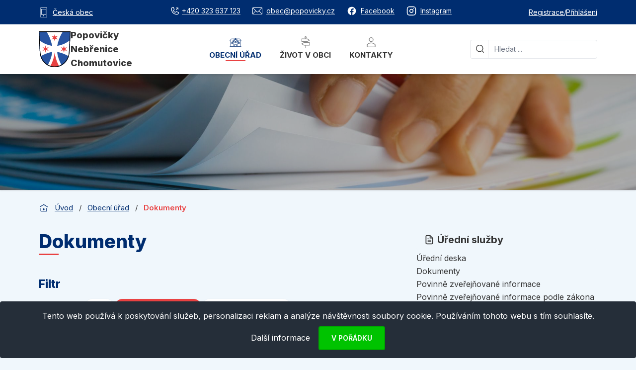

--- FILE ---
content_type: text/html; charset=utf-8
request_url: https://popovicky.cz/urad/dokumenty?popoDocument-category=15&popoDocument-years%5B0%5D=2021&popoDocument-years%5B1%5D=2022&popoDocument-categories%5B0%5D=16&popoDocument-categories%5B1%5D=74&do=popoDocument-setCategory
body_size: 18017
content:
<!DOCTYPE html>
<html xmlns:og="http://opengraphprotocol.org/schema/" id="" class="is-desktop bg-pp-blue-light navId-6">
	<head>
		<meta charset="utf-8">
		<meta name="viewport" content="width=device-width, initial-scale=1.0, maximum-scale=1.0, user-scalable=no">
  	 	<meta http-equiv="X-UA-Compatible" content="ie=edge">
	    <title>		 
		Dokumenty | Popovičky 
</title>
		<meta name="SKYPE_TOOLBAR" content="SKYPE_TOOLBAR_PARSER_COMPATIBLE">
		<meta name="description" content="">
		<meta name="keywords" content="">
		<meta name="robots" content="index,follow">
		<meta property="og:locale" content="cs_CZ">
		<meta property="og:type" content="website">
		<meta property="og:site_name" content="Popovičky">
		<meta property="og:title" content="Dokumenty">
		<meta property="og:description" content="">
		<meta property="og:url" content="https://popovicky.cz/urad/dokumenty?popoDocument-category=15&amp;popoDocument-years%5B0%5D=2021&amp;popoDocument-years%5B1%5D=2022&amp;popoDocument-categories%5B0%5D=16&amp;popoDocument-categories%5B1%5D=74">
		<meta property="og:image" content="https://popovicky.cz/assets/gfx/fb-image.jpg">
		<meta name="twitter:card" content="summary">
		<meta name="twitter:title" content="Dokumenty">
		<meta name="twitter:description" content="">
		<meta name="twitter:image" content="https://popovicky.cz/assets/gfx/fb-image.jpg">
		<link rel="canonical" href="https://popovicky.cz/urad/dokumenty?popoDocument-years%5B0%5D=2021&amp;popoDocument-years%5B1%5D=2022&amp;popoDocument-categories%5B0%5D=16&amp;popoDocument-categories%5B1%5D=74&amp;popoDocument-categories%5B2%5D=15">
		<meta name="author" content="Roman Janko, admin@rjwebdesign.cz, https://rjwebdesign.cz">
		
		<link rel="preconnect" href="https://fonts.googleapis.com">
		<link rel="preconnect" href="https://fonts.gstatic.com" crossorigin>
		<link href="https://fonts.googleapis.com/css2?family=Inter:wght@400;500;600;700;800&display=swap" rel="stylesheet">
<link href="/assets/css/prod/app.css?1764187479" rel="stylesheet" type="text/css" media="all" />

		<link rel="apple-touch-icon" sizes="180x180" href="/assets/favicon/apple-touch-icon.png">
		<link rel="icon" type="image/png" sizes="32x32" href="/assets/favicon/favicon-32x32.png">
		<link rel="icon" type="image/png" sizes="16x16" href="/assets/favicon/favicon-16x16.png">
		<link rel="manifest" href="/assets/favicon/site.webmanifest">
		<link rel="mask-icon" href="/assets/favicon/safari-pinned-tab.svg" color="#5bbad5">
		<meta name="msapplication-TileColor" content="#2d89ef">
		<meta name="theme-color" content="#ffffff">

		<script type="text/javascript">
	        var presenter = {"name":"front.popo-document","action":"default","handle":null,"template":"bb4e3f3b8a73391cd5e4da775cc344dc"};
			if ('createTouch' in document)
			{
				try
				{
					var ignore = /:hover/;
					for (var i=0; i<document.styleSheets.length; i++)
					{
						var sheet = document.styleSheets[i];
						for (var j=sheet.cssRules.length-1; j>=0; j--)
						{
							var rule = sheet.cssRules[j];
							if (rule.type === CSSRule.STYLE_RULE && ignore.test(rule.selectorText))
							{
								sheet.deleteRule(j);
							}
						}
					}
				}
				catch(e){}
			}
		</script>


		<!-- Global site tag (gtag.js) - Google Analytics -->
		<script async src="https://www.googletagmanager.com/gtag/js?id=G-ECQLKJ8D9X"></script>
		<script>
			window.dataLayer = window.dataLayer || [];
			function gtag(){dataLayer.push(arguments);}
			gtag('js', new Date());

			gtag('config', 'G-ECQLKJ8D9X');
		</script>
	</head>


		<div id="web-preloader">
			<div id="web-status">&nbsp;</div>
		</div>

	<body>

		<div class="BaseContainer">

<header class="Headroom Header shadow-md" role="banner">

    <div class="ServicePanel py-2 md:py-3 text-sm">
        <div class="Container">
            <div class="Row">
                <div class="Col w-full flex justify-between text-white">
                    <div class="hidden sm:!inline-flex items-center space-x-2"> 
                        <svg class="w-5 h-5"  id="Layer_3" data-name="Layer 3" xmlns="http://www.w3.org/2000/svg" viewBox="0 0 15 23"><path d="M14.5,23H.5a.5.5,0,0,1-.5-.5V.5A.5.5,0,0,1,.5,0h14a.5.5,0,0,1,.5.5v22a.5.5,0,0,1-.5.5ZM1,22H14V1H1V22Z" fill="currentColor"/><path d="M12.5,17H2.5a.5.5,0,0,1-.5-.5V3.83a.5.5,0,0,1,.5-.5h10a.5.5,0,0,1,.5.5V16.5a.5.5,0,0,1-.5.5ZM3,16h9V4.33H3V16Z" fill="currentColor"/><circle cx="7.5" cy="19.23" r="1.19" fill="currentColor"/></svg>
                        <a href="/mobilni-aplikace-ceska-obec" class="Link">Česká obec</a>

                    </div>

                    <div class="flex sm:inline-flex items-center mx-auto sm:mx-0 space-x-6">
<span>
    <a href="tel:+420420323637123" class="Link inline-flex items-center space-x-1"><svg xmlns="http://www.w3.org/2000/svg" xmlns:xlink="http://www.w3.org/1999/xlink" aria-hidden="true" role="img" class="w-5 h-5 iconify iconify--ph" width="32" height="32" preserveAspectRatio="xMidYMid meet" viewBox="0 0 256 256"><path d="M221.972 158.427l-46.838-20.073a15.952 15.952 0 0 0-15.179 1.394l-25.043 16.693a76.54 76.54 0 0 1-35.205-35.05l.002-.001l16.635-25.418a15.97 15.97 0 0 0 1.32-15.067L97.572 34.027a16.03 16.03 0 0 0-16.652-9.583A56.07 56.07 0 0 0 32 80c0 79.402 64.598 144 144 144a56.07 56.07 0 0 0 55.556-48.92a16.035 16.035 0 0 0-9.584-16.653zM176 208A128.145 128.145 0 0 1 48 80a40.017 40.017 0 0 1 34.866-39.669l20.09 46.878l-16.636 25.419a15.993 15.993 0 0 0-1.032 15.698a92.595 92.595 0 0 0 42.764 42.57a15.985 15.985 0 0 0 15.745-1.141l25.035-16.694l46.85 20.013A40.043 40.043 0 0 1 176 208zm-21.657-106.343a8.001 8.001 0 0 1 0-11.314L188.686 56H168a8 8 0 0 1 0-16h40c.06 0 .118.008.177.009c.202.004.405.011.607.03c.138.014.273.04.408.06c.123.018.245.031.367.055c.145.03.286.069.428.105c.11.028.222.052.331.085c.136.041.267.092.4.14c.114.04.23.079.342.125c.12.05.234.108.35.163c.121.057.243.11.361.173c.107.057.207.122.311.184c.122.072.244.141.362.22c.107.071.206.15.308.227c.108.08.218.154.322.24c.145.12.281.248.417.377c.055.051.113.097.166.15c.057.056.105.118.159.176c.125.132.25.265.367.406c.091.11.171.227.255.342c.07.095.145.188.211.286c.085.127.16.258.236.388c.056.095.115.186.167.284c.07.129.129.261.19.393c.05.106.102.21.147.317c.052.127.095.255.14.384c.043.119.088.235.125.355c.039.13.068.26.1.39c.031.124.066.245.09.37c.03.152.05.304.07.457c.015.106.035.21.046.317c.026.265.04.531.04.797V88a8 8 0 0 1-16 0V67.314l-34.343 34.343a8.002 8.002 0 0 1-11.314 0z" fill="currentColor"></path></svg><span class="hidden sm:inline">+420 323 637 123</span></a>
</span>
<span>
    <a href="mailto:obec@popovicky.cz" class="Link inline-flex items-center space-x-2"><svg class="w-5 h-5"  id="Izolovaný_režim" data-name="Izolovaný režim" xmlns="http://www.w3.org/2000/svg" viewBox="0 0 118.79 84"><path d="M111,0H7.75A7.76,7.76,0,0,0,0,7.75v68.5A7.76,7.76,0,0,0,7.75,84H111a7.76,7.76,0,0,0,7.75-7.75V7.75A7.76,7.76,0,0,0,111,0Zm-2.75,6L63.83,50.05a6.31,6.31,0,0,1-8.87,0L10.5,6ZM6,73.14V10L36.14,39.85ZM9.69,78,40.41,44.08,50.74,54.31a12.33,12.33,0,0,0,17.31,0l10.13-10L109.05,78Zm103.1-4.8L82.44,40.06,112.79,10Z" fill="currentcolor"/></svg><span class="hidden sm:inline">obec@popovicky.cz</span></a>
</span>
<span>
    <a href="https://www.facebook.com/obecpopovicky" class="Link inline-flex items-center space-x-2" target="_blank"><svg class="w-5 h-5 "  xmlns="http://www.w3.org/2000/svg" width="32" height="32" viewBox="0 0 24 24"><path fill="currentColor" d="M12 2.04c-5.5 0-10 4.49-10 10.02c0 5 3.66 9.15 8.44 9.9v-7H7.9v-2.9h2.54V9.85c0-2.51 1.49-3.89 3.78-3.89c1.09 0 2.23.19 2.23.19v2.47h-1.26c-1.24 0-1.63.77-1.63 1.56v1.88h2.78l-.45 2.9h-2.33v7a10 10 0 0 0 8.44-9.9c0-5.53-4.5-10.02-10-10.02"/></svg>
    <span class="hidden sm:inline">Facebook</span></a>
</span>
<span>
    <a href="https://www.instagram.com/obecpopovicky/" class="Link inline-flex items-center space-x-2" target="_blank"><svg class="w-5 h-5 "  xmlns="http://www.w3.org/2000/svg" width="32" height="32" viewBox="0 0 24 24"><g fill="none" stroke="currentColor" stroke-linecap="round" stroke-linejoin="round" stroke-width="2"><rect width="20" height="20" x="2" y="2" rx="5" ry="5"/><path d="M16 11.37A4 4 0 1 1 12.63 8A4 4 0 0 1 16 11.37m1.5-4.87h.01"/></g></svg>
    <span class="hidden sm:inline">Instagram</span></a>
</span>                    </div>

                    <div class="hidden md:inline-flex items-center mx-auto sm:mx-0 space-x-3">
                        <div id="UserMenu">
                            <div class="md:hidden">
                                <div class="text-pp-blue-dark"><span class="MobileMenuUserClose"><svg xmlns="http://www.w3.org/2000/svg" xmlns:xlink="http://www.w3.org/1999/xlink" aria-hidden="true" role="img" class="w-8 h-8 ml-auto iconify iconify--mdi" width="32" height="32" preserveAspectRatio="xMidYMid meet" viewBox="0 0 24 24"><path d="M19 6.41L17.59 5L12 10.59L6.41 5L5 6.41L10.59 12L5 17.59L6.41 19L12 13.41L17.59 19L19 17.59L13.41 12L19 6.41z" fill="currentColor"></path></svg></span></div>
                            </div>

                            <div class="UserMenuTextOnMobile">
                                    <span class="inline-flex items-center">
                                        <a class="Link" href="/uzivatel/registrace">Registrace</a>
                                    </span>
                                    <span class="hidden md:inline-block w-1">/</span>
                                    <span class="inline-flex items-center">
                                        <a class="Link" href="/uzivatel/prihlasit-se">Přihlášení</a>
                                    </span>
                            </div>
                       </div>
                    </div>
                </div>
            </div>
        </div>
    </div>
    <div class="relative">
		<div class="Container">
			<div class="Row">
				<div class="Col flex  w-full items-center">
                    <a href="/" class="Logo py-2">
                        <img src="/assets/gfx/svg/logo-single.svg" alt="Logo Popovičky">
                        <div class="Logo__Text">
                            <div>Popovičky</div>
                            <div>Nebřenice</div>
                            <div>Chomutovice</div>
                        </div>
                    </a>
					<div class="flex-grow px-5 xl:px-6 hidden md:block self-stretch">
                        <div id="Menu" class="md:h-full">
                            <div class="md:hidden">
                                <div class="text-pp-blue-dark"><span class="MobileMenuClose"><svg xmlns="http://www.w3.org/2000/svg" xmlns:xlink="http://www.w3.org/1999/xlink" aria-hidden="true" role="img" class="w-8 h-8 ml-auto iconify iconify--mdi" width="32" height="32" preserveAspectRatio="xMidYMid meet" viewBox="0 0 24 24"><path d="M19 6.41L17.59 5L12 10.59L6.41 5L5 6.41L10.59 12L5 17.59L6.41 19L12 13.41L17.59 19L19 17.59L13.41 12L19 6.41z" fill="currentColor"></path></svg></span></div>
                            </div>

<nav class="MainNavigation h-full" role="navigation">

		<ul data-depth="1" class="h-full">

				<li id="nav-3", class="-active h-full">
					<a href="/urad" >
							<svg class="m-auto w-6 h-6 mb-1 hidden lg:block"  id="Calque_1" data-name="Calque 1" xmlns="http://www.w3.org/2000/svg" viewBox="0 0 476.49 348.76"><path d="M443,129.26V331.82c5.1,0,9.82-.13,14.53,0,6.51.23,10.53,3.66,10.46,8.61-.07,5.21-3.68,8-10.62,8.24-1.69.06-3.39,0-5.09,0H24c-2.26,0-4.53.12-6.78-.07-5.78-.46-8.7-3.33-8.69-8.31,0-4.77,3.1-8,8.75-8.41,5.05-.35,10.14-.08,16-.08V129.53H20.39c-2.83,0-5.66-.1-8.48,0-4.44.18-8.64-.26-10.93-4.73-2.51-4.91.27-8.57,3.18-12.22Q22.62,89.37,41,66.09c7.54-9.52,15.38-18.83,22.56-28.62C67.19,32.53,71.38,31,77.25,31c39.57.15,79.15-.07,118.72.16a16.55,16.55,0,0,0,13.31-5.67c6.76-7.21,13.86-14.12,20.94-21,6.12-6,9.67-6,15.8,0,6.89,6.69,13.92,13.28,20.32,20.43,4.21,4.69,8.83,6,14.92,5.95,38.44-.23,76.88,0,115.32-.24,7.77-.05,13,2.3,17.87,8.66,18.9,24.67,38.45,48.84,57.72,73.23,2.6,3.29,5.81,6.5,3.56,11.34s-6.55,5.58-11.36,5.47C457.39,129.14,450.4,129.26,443,129.26ZM305.85,331.43a35.73,35.73,0,0,0,.59-4.17q0-92.35.08-184.73c0-4.4-1.78-7.34-4.73-10.27Q272.33,103,243,73.59c-1.52-1.51-3.26-2.81-5.24-4.5-22.12,22.13-44,43.78-65.43,65.81-2.11,2.16-2.5,6.67-2.51,10.09q-.23,89-.09,178c0,2.72.28,5.44.44,8.27h29.9v-8.88c0-21.19-.05-42.37,0-63.56,0-9.67,2.28-11.83,12.07-11.85q25.84-.06,51.69,0c10.21,0,12.5,2.26,12.52,12.39.06,20.9,0,41.8,0,62.71v9.38Zm17.85-176.5V331.24H425.2V129.93H370.34c-10.45,10.48-20.1,20.32-29.95,29.95-3,2.92-6.7,2.78-10.12.48C328.43,159.12,326.82,157.54,323.7,154.93ZM152.24,331.49V155.68c-11.1,8.57-12.42,8.51-21.73-.91-8.06-8.16-16-16.41-23.93-24.49H51.4V331.49Zm297.1-219.36a31,31,0,0,0-2-3.87c-15-19-30.16-38-45.07-57.15-2.68-3.45-5.9-3.77-9.67-3.76q-47.83.07-95.67.09a41.66,41.66,0,0,0-5.73.9A20.36,20.36,0,0,0,293,51.08c19.11,19.19,38.13,38.47,57.5,57.4,2.27,2.21,6.42,3.38,9.75,3.49,12.69.39,25.39.16,38.09.16ZM185.64,48.72a40,40,0,0,0-4.36-.81c-33,0-66,0-99.06-.14-4.2,0-6.71,1.76-9.13,4.85-14,17.75-28,35.38-42,53.09-1.46,1.85-2.58,4-4.23,6.53,2.22.25,3.31.47,4.4.47,28.5,0,57,.08,85.51-.28,3.18-.05,7-2.05,9.37-4.33,12.2-11.72,24-23.83,36-35.81Zm52.42-26.4L130.68,128.89l10.57,12.16c2.63-2.51,4.68-4.4,6.65-6.37q40.46-40.4,80.89-80.81c8-8,10.77-7.94,18.84.12q39.27,39.2,78.4,78.52c2.76,2.78,4.6,6.47,7,9.9l13.45-12.25ZM217.54,264.13v66.93h41.58V264.13Z" fill="currentColor"/><path d="M238.38,201.08c-7.61,0-15.22.09-22.83,0-8.5-.12-11.37-2.8-11.44-10.95q-.18-22.41,0-44.81c.07-9.46,2.66-11.91,12.16-12q22-.09,44,0c9.36,0,11.59,2.15,11.66,11.41.11,15.22.13,30.44,0,45.65-.09,8.34-2.35,10.49-10.63,10.63-7.61.13-15.22,0-22.83,0Zm16-17.14V150.59h-33v33.35Z" fill="currentColor"/><path d="M403.87,206.16c0,7.61.1,15.22,0,22.83-.14,8.26-2.46,10.73-10.46,10.81q-19,.19-38,0c-7.89-.09-10.65-2.79-10.73-10.74q-.24-23.23,0-46.49c.08-7.47,2.85-10.3,10.21-10.41q19.44-.27,38.88,0c7.53.11,10,2.74,10.16,10.34.16,7.88,0,15.77,0,23.66Zm-17.25-16.72H362.08v33.15h24.54Z" fill="currentColor"/><path d="M131.61,205.81c0,7.92.21,15.84-.06,23.74-.28,7.69-2.82,10.15-10.39,10.24q-19.08.22-38.16,0c-8-.09-10.58-2.62-10.67-10.83q-.26-23.31,0-46.63c.1-7.66,2.66-10.11,10.34-10.21q19.08-.24,38.16,0c7.91.1,10.58,2.81,10.79,10.8.2,7.62,0,15.26,0,22.89ZM89.53,222.49h24.74V189.18H89.53Z" fill="currentColor"/></svg>
		
						Obecní úřad

							<span class="MainNavigation__Arrow"><svg xmlns="http://www.w3.org/2000/svg" xmlns:xlink="http://www.w3.org/1999/xlink" aria-hidden="true" role="img" class=" iconify iconify--mdi-light" width="32" height="32" preserveAspectRatio="xMidYMid meet" viewBox="0 0 24 24"><path d="M5.843 9.593L11.5 15.25l5.657-5.657l-.707-.707l-4.95 4.95l-4.95-4.95l-.707.707z" fill="currentColor"></path></svg></span>
					</a>
						<div class="MainNavigation__Submenu">
							<div class="Container">
								<div class="Row">
									<div class="Col w-full ">
										<div class="grid lg:grid-cols-3 gap-8 py-5 bg-white">
								


<div class="MainNavigation__SubmenuGroup">

			<div class="MainNavigation__Title">
					
<svg class="w-5 h-5 mr-1.5"  viewBox="0 0 24 24" fill="none" stroke="currentColor" stroke-width="2">
    <path d="M14 2H6a2 2 0 0 0-2 2v16a2 2 0 0 0 2 2h12a2 2 0 0 0 2-2V8z"/>
    <polyline points="14,2 14,8 20,8"/>
    <line x1="16" y1="13" x2="8" y2="13"/>
    <line x1="16" y1="17" x2="8" y2="17"/>
    <polyline points="10,9 9,9 8,9"/>
</svg>
        
				Úřední služby
			</div>


		<ul>

				<li id="nav-5">
					<a class="pr-5" href="/urad/uredni-deska" >

						Úřední deska

					</a>
				</li>

				<li id="nav-6" class="-active">
					<a class="pr-5" href="/urad/dokumenty" >

						Dokumenty

					</a>
				</li>

				<li id="nav-40">
					<a class="pr-5" href="/povinne-zverejnovane-informace" >

						Povinně zveřejňované informace

					</a>
				</li>

				<li id="nav-1135">
					<a class="pr-5" href="/urad/povinne-zverejnovane-informace/podle-106" >

						Povinně zveřejňované informace podle zákona č. 106/1999 Sb.

					</a>
				</li>

				<li id="nav-7">
					<a class="pr-5" href="/urad/e-podatelna" >

						E-podatelna

					</a>
				</li>

				<li id="nav-8">
					<a class="pr-5" href="/urad/kontakty" >

						Kontakty

					</a>
				</li>
		</ul>
</div>

<div class="MainNavigation__SubmenuGroup">

			<div class="MainNavigation__Title">
					
<svg class="w-5 h-5 mr-1.5"  viewBox="0 0 24 24" fill="none" stroke="currentColor" stroke-width="2">
    <path d="M3 21h18"/>
    <path d="M5 21V7l8-4v18"/>
    <path d="M19 21V11l-6-4"/>
    <path d="M9 9v.01"/>
    <path d="M9 12v.01"/>
    <path d="M9 15v.01"/>
    <path d="M9 18v.01"/>
</svg>
        
				Rozvoj obce
			</div>


		<ul>

				<li id="nav-1206">
					<a class="pr-5" href="/urad/revitalizace-fary" >

						Revitalizace fary

					</a>
				</li>

				<li id="nav-878">
					<a class="pr-5" href="/urad/uzemni-plan" >

						Územní plán

					</a>
				</li>
		</ul>
</div>

<div class="MainNavigation__SubmenuGroup">

			<div class="MainNavigation__Title">
					
<svg class="w-5 h-5 mr-1.5"  viewBox="0 0 24 24" fill="none" stroke="currentColor" stroke-width="2">
    <path d="M17 21v-2a4 4 0 0 0-4-4H5a4 4 0 0 0-4 4v2"/>
    <circle cx="9" cy="7" r="4"/>
    <path d="M23 21v-2a4 4 0 0 0-3-3.87"/>
    <path d="M16 3.13a4 4 0 0 1 0 7.75"/>
</svg>
        
				Služby občanům
			</div>


		<ul>

				<li id="nav-1444">
					<a class="pr-5" href="/urad/povodnovy-plan" >

						Povodňový plán

					</a>
				</li>

				<li id="nav-876">
					<a class="pr-5" href="/urad/poplatky-2026" >

						Poplatky 2026

					</a>
				</li>

				<li id="nav-1194">
					<a class="pr-5" href="/urad/socialni-program" >

						Sociální program

					</a>
				</li>

				<li id="nav-1198">
					<a class="pr-5" href="/urad/paliativni-pece" >

						Paliativní péče

					</a>
				</li>

				<li id="nav-943">
					<a class="pr-5" href="/urad/sms-info-mobilni-aplikace" >

						SMS info / mobilní aplikace

					</a>
				</li>
		</ul>
</div>

								
										</div>
									</div>
								</div>
							</div>
						</div>
				
				</li>

				<li id="nav-4", class="h-full">
					<a href="/obec" >
							<svg class="m-auto w-6 h-6 mb-1 hidden lg:block"  id="Izolovaný_režim" data-name="Izolovaný režim" xmlns="http://www.w3.org/2000/svg" viewBox="0 0 18.3 26.3"><path d="M17.65,13H9.8v-.7h2.85a.63.63,0,0,0,.33-.09l5-3a.65.65,0,0,0,0-1.12l-5-3A.63.63,0,0,0,12.65,5H9.8V4.19a2.15,2.15,0,1,0-1.3,0V5H.65A.65.65,0,0,0,0,5.65v6a.65.65,0,0,0,.65.65H8.5V13H5.65a.63.63,0,0,0-.33.09l-5,3a.65.65,0,0,0,0,1.12l5,3a.63.63,0,0,0,.33.09H8.5v5.35a.65.65,0,0,0,1.3,0V20.3h7.85a.65.65,0,0,0,.65-.65v-6A.65.65,0,0,0,17.65,13ZM9.15,1.3a.85.85,0,1,1-.85.85A.85.85,0,0,1,9.15,1.3ZM1.3,6.3H12.47l3.92,2.35L12.47,11H1.3ZM17,19H5.83L1.91,16.65,5.83,14.3H17Z" fill="currentColor"/></svg>
		
						Život v obci

							<span class="MainNavigation__Arrow"><svg xmlns="http://www.w3.org/2000/svg" xmlns:xlink="http://www.w3.org/1999/xlink" aria-hidden="true" role="img" class=" iconify iconify--mdi-light" width="32" height="32" preserveAspectRatio="xMidYMid meet" viewBox="0 0 24 24"><path d="M5.843 9.593L11.5 15.25l5.657-5.657l-.707-.707l-4.95 4.95l-4.95-4.95l-.707.707z" fill="currentColor"></path></svg></span>
					</a>
						<div class="MainNavigation__Submenu">
							<div class="Container">
								<div class="Row">
									<div class="Col w-full ">
										<div class="grid lg:grid-cols-3 gap-8 py-5 bg-white">
								

											

<div class="MainNavigation__SubmenuGroup">

			<div class="MainNavigation__Title">
					
<svg class="w-5 h-5 mr-1.5"  viewBox="0 0 24 24" fill="none" stroke="currentColor" stroke-width="2">
    <rect x="3" y="4" width="18" height="18" rx="2" ry="2"/>
    <line x1="16" y1="2" x2="16" y2="6"/>
    <line x1="8" y1="2" x2="8" y2="6"/>
    <line x1="3" y1="10" x2="21" y2="10"/>
    <path d="M8 14h.01"/>
    <path d="M12 14h.01"/>
    <path d="M16 14h.01"/>
    <path d="M8 18h.01"/>
    <path d="M12 18h.01"/>
</svg>
        
				Aktuality a události
			</div>


		<ul>

				<li id="nav-17">
					<a class="pr-5" href="/obec/aktuality" >

						Aktuality

					</a>
				</li>

				<li id="nav-1471">
					<a class="pr-5" href="/obec/rychlovky" >

						Rychlovky z naší obce

					</a>
				</li>

				<li id="nav-18">
					<a class="pr-5" href="/obec/akce" >

						Kalendář akcí

					</a>
				</li>

				<li id="nav-19">
					<a class="pr-5" href="/obec/obecni-zpravodaj" >

						Obecní zpravodaj

					</a>
				</li>
		</ul>
</div>

<div class="MainNavigation__SubmenuGroup">

			<div class="MainNavigation__Title">
					
<svg class="w-5 h-5 mr-1.5"  viewBox="0 0 24 24" fill="none" stroke="currentColor" stroke-width="2">
    <path d="M3 9l9-7 9 7v11a2 2 0 0 1-2 2H5a2 2 0 0 1-2-2z"/>
    <polyline points="9,22 9,12 15,12 15,22"/>
</svg>
        
				O naší obci
			</div>


		<ul>

				<li id="nav-13">
					<a class="pr-5" href="/obec/nase-obec" >

						Naše obec

					</a>
					



		<ul>

				<li id="nav-14">
					<a class="pr-5" href="/obec/nase-obec/soucasnost" >

						Současnost

					</a>
				</li>

				<li id="nav-15">
					<a class="pr-5" href="/obec/nase-obec/historie" >

						Historie

					</a>
				</li>

				<li id="nav-16">
					<a class="pr-5" href="/obec/nase-obec/zajimava-mista-v-okoli" >

						Zajímavá místa v okolí

					</a>
				</li>
		</ul>
				</li>

				<li id="nav-21">
					<a class="pr-5" href="/obec/kronika" >

						Kronika

					</a>
				</li>

				<li id="nav-23">
					<a class="pr-5" href="/obec/infrastruktura" >

						Infrastruktura

					</a>
					



		<ul>

				<li id="nav-24">
					<a class="pr-5" href="/obec/infrastruktura/verejne-osvetleni" >

						Veřejné osvětlení

					</a>
				</li>

				<li id="nav-25">
					<a class="pr-5" href="/obec/infrastruktura/odpadove-hospodarstvi" >

						Odpadové hospodářství

					</a>
				</li>

				<li id="nav-26">
					<a class="pr-5" href="/obec/infrastruktura/zimni-udrzba-komunikaci" >

						Zimní údržba komunikací

					</a>
				</li>

				<li id="nav-27">
					<a class="pr-5" href="/obec/infrastruktura/elektricka-energie" >

						Elektrická energie

					</a>
				</li>

				<li id="nav-28">
					<a class="pr-5" href="/obec/infrastruktura/pozary-prevence" >

						Požáry a prevence

					</a>
				</li>

				<li id="nav-1441">
					<a class="pr-5" href="/obec/infrastruktura/voda-a-kanalizace" >

						Voda a kanalizace

					</a>
				</li>
		</ul>
				</li>

				<li id="nav-1494">
					<a class="pr-5" href="/obec/skolstvi" >

						Školství

					</a>
				</li>
		</ul>
</div>

<div class="MainNavigation__SubmenuGroup">

			<div class="MainNavigation__Title">
					
<svg class="w-5 h-5 mr-1.5"  viewBox="0 0 24 24" fill="none" stroke="currentColor" stroke-width="2">
    <circle cx="12" cy="10" r="3"/>
    <path d="M12 21.7C17.3 17 20 13 20 10a8 8 0 1 0-16 0c0 3 2.7 7 8 11.7z"/>
</svg>
        
				Mapy a firmy
			</div>


		<ul>

				<li id="nav-20">
					<a class="pr-5" href="/obec/firmy-v-okoli" >

						Firmy v okolí

					</a>
				</li>

				<li id="nav-1069">
					<a class="pr-5" href="/obec/geoportal" >

						Geoportál (nová verze)

					</a>
				</li>
		</ul>
</div>								
										</div>
									</div>
								</div>
							</div>
						</div>
				
				</li>

				<li id="nav-1064", class="h-full">
					<a href="/kontakty" >
							<svg xmlns="http://www.w3.org/2000/svg" xmlns:xlink="http://www.w3.org/1999/xlink" aria-hidden="true" role="img" class="m-auto w-6 h-6 mb-1 hidden lg:block iconify iconify--clarity" width="32" height="32" preserveAspectRatio="xMidYMid meet" viewBox="0 0 36 36"><path d="M18 17a7 7 0 1 0-7-7a7 7 0 0 0 7 7zm0-12a5 5 0 1 1-5 5a5 5 0 0 1 5-5z" class="m-auto w-6 h-6 mb-1 hidden lg:block clr-i-outline clr-i-outline-path-1" fill="currentColor"></path><path d="M30.47 24.37a17.16 17.16 0 0 0-24.93 0A2 2 0 0 0 5 25.74V31a2 2 0 0 0 2 2h22a2 2 0 0 0 2-2v-5.26a2 2 0 0 0-.53-1.37zM29 31H7v-5.27a15.17 15.17 0 0 1 22 0z" class="m-auto w-6 h-6 mb-1 hidden lg:block clr-i-outline clr-i-outline-path-2" fill="currentColor"></path></svg>
		
						Kontakty

					</a>
				</li>
		</ul>
</nav>                              
                        </div>
					</div>
					<div class="w-52 xl:w-64  hidden md:block">
<div id="SearchForm">
    <div class="sm:hidden">
        <div class="text-pp-blue-dark"><span class="MobileSearchClose"><svg xmlns="http://www.w3.org/2000/svg" xmlns:xlink="http://www.w3.org/1999/xlink" aria-hidden="true" role="img" class="w-8 h-8 ml-auto iconify iconify--mdi" width="32" height="32" preserveAspectRatio="xMidYMid meet" viewBox="0 0 24 24"><path d="M19 6.41L17.59 5L12 10.59L6.41 5L5 6.41L10.59 12L5 17.59L6.41 19L12 13.41L17.59 19L19 17.59L13.41 12L19 6.41z" fill="currentColor"></path></svg></span></div>
        <div class="text-h2 mt-1 mb-5 text-center">Hledat na webu</div>    
    </div>
    
    <form role="search" class="relative z-auto" action="/vyhledavani" method="get" id="frm-popoSearchForm-form">
        <svg class="w-4 h-4 absolute top-2.5 left-3"  id="total_64" data-name="total 64" xmlns="http://www.w3.org/2000/svg" viewBox="0 0 31.95 31.95"><path id="_07" data-name="07" d="M31.57,29.72l-6-6A14.46,14.46,0,0,0,4.24,4.23,14.46,14.46,0,0,0,23.72,25.56l6,6a1.32,1.32,0,0,0,1.85,0A1.31,1.31,0,0,0,31.57,29.72ZM6.08,22.84A11.85,11.85,0,0,1,22.84,6.08,11.85,11.85,0,0,1,6.08,22.84Z" fill="currentColor"/></svg>
        <span class="absolute top-0 bottom-0 w-px bg-gray-200 left-9"></span>
        <input 
            type="text" 
            class="block w-full pl-12 !rounded !border-gray-200 text-sm 

                " 
            placeholder="Hledat ..." name="q" id="frm-popoSearchForm-form-q" required data-nette-rules='[{"op":":filled","msg":"Zadejte hledaný výraz"},{"op":":minLength","msg":"Zadejte alespoň 3 znaky","arg":3}]'>
<input type="hidden" name="do" value="popoSearchForm-form-submit"><!--[if IE]><input type=IEbug disabled style="display:none"><![endif]-->
    </form>
</div>					</div>

                    <div class="flex md:hidden items-center gap-x-8 text-pp-blue-dark ml-auto">
                        <span id="mobileSearch">
                            <svg class="w-6 h-6"  id="total_64" data-name="total 64" xmlns="http://www.w3.org/2000/svg" viewBox="0 0 31.95 31.95"><path id="_07" data-name="07" d="M31.57,29.72l-6-6A14.46,14.46,0,0,0,4.24,4.23,14.46,14.46,0,0,0,23.72,25.56l6,6a1.32,1.32,0,0,0,1.85,0A1.31,1.31,0,0,0,31.57,29.72ZM6.08,22.84A11.85,11.85,0,0,1,22.84,6.08,11.85,11.85,0,0,1,6.08,22.84Z" fill="currentColor"/></svg>
                        </span>
                        <span id="mobileUserMenu">
                                <svg xmlns="http://www.w3.org/2000/svg" xmlns:xlink="http://www.w3.org/1999/xlink" aria-hidden="true" role="img" class="w-7 h-7 iconify iconify--clarity" width="32" height="32" preserveAspectRatio="xMidYMid meet" viewBox="0 0 36 36"><path d="M18 17a7 7 0 1 0-7-7a7 7 0 0 0 7 7zm0-12a5 5 0 1 1-5 5a5 5 0 0 1 5-5z" class="w-7 h-7 clr-i-outline clr-i-outline-path-1" fill="currentColor"></path><path d="M30.47 24.37a17.16 17.16 0 0 0-24.93 0A2 2 0 0 0 5 25.74V31a2 2 0 0 0 2 2h22a2 2 0 0 0 2-2v-5.26a2 2 0 0 0-.53-1.37zM29 31H7v-5.27a15.17 15.17 0 0 1 22 0z" class="w-7 h-7 clr-i-outline clr-i-outline-path-2" fill="currentColor"></path></svg>
                        </span>
                        <span id="mobileMenu">
                            <svg xmlns="http://www.w3.org/2000/svg" xmlns:xlink="http://www.w3.org/1999/xlink" aria-hidden="true" role="img" class="w-8 h-8 iconify iconify--icon-park-outline" width="32" height="32" preserveAspectRatio="xMidYMid meet" viewBox="0 0 48 48"><g fill="none" stroke="currentColor" stroke-width="4" stroke-linecap="round" stroke-linejoin="round"><path d="M7.95 11.95h32"></path><path d="M7.95 23.95h32"></path><path d="M7.95 35.95h32"></path></g></svg>
                        </span>
                    </div>

				</div>
			</div>
		</div>
        
    </div>

    <div class="ModalOverlay MobileSearchClose"></div>
</header>


    
    <div class="BaseContainer__Main">
    <div class="Banner shadow relative">
        <div class="relative w-full h-full">
            <img data-imageid="50073" data-width="1920" data-height="400" src="/storage/images/banner/50073.jpg/documents-new-final.jpg" alt="documents-NEW--final.jpg" loading="lazy">



        </div>
    </div>
<div class="Container">
	<div class="Row">
		<div class="Col w-full">
			<nav aria-label="breadcrumb" class="break-all">
				<ol class="Breadcrumbs bg-transparent rounded-0 m-0 p-0">
					<li class="breadcrumb-item">
						<svg xmlns="http://www.w3.org/2000/svg" xmlns:xlink="http://www.w3.org/1999/xlink" aria-hidden="true" role="img" class="w-5 h-5 text-pp-blue-dark mr-3 iconify iconify--iconoir" width="32" height="32" preserveAspectRatio="xMidYMid meet" viewBox="0 0 24 24"><g stroke-width="1.5" fill="none"><path d="M12.4 17h-.8a.6.6 0 0 1-.6-.6v-1.8a.6.6 0 0 1 .6-.6h.8a.6.6 0 0 1 .6.6v1.8a.6.6 0 0 1-.6.6z" fill="currentColor" stroke="currentColor" stroke-linecap="round" stroke-linejoin="round"></path><path d="M3 9.5L12 4l9 5.5" stroke="currentColor" stroke-linecap="round" stroke-linejoin="round"></path><path d="M19 13v6.4a.6.6 0 0 1-.6.6H5.6a.6.6 0 0 1-.6-.6V13" stroke="currentColor" stroke-linecap="round" stroke-linejoin="round"></path></g></svg>
						<a href="/">Úvod</a>
					</li>
								<li class="breadcrumb-item active"><a href="/urad">Obecní úřad</a></li>
							<li class="breadcrumb-item active text-pp-red font-semibold">Dokumenty</li>
				</ol>
			</nav>
		</div>
	</div>
</div>


        <div class="Container pb-16">
            <div class="Row">
                <main class="PagerOverlayWrapper Col w-full lg:w-8/12 lg:pr-20" role="main">

<h1 class="text-h1 LinedRed mb-10">Dokumenty</h1>
<div class="RichText">
    
</div>

<div class="MediaGroup">




</div>



<div id="snippet-popoDocument-list">

        <div class="Filters">
            <h3 class="text-h3 mb-4">Filtr</h3>
            <div class="Filters__Wrapper">
                
                <div>Kategorie:</div>
                <div class="FilterTagWrapper">
                    <a data-preloader-target=".PagerOverlayWrapper" href="/urad/dokumenty?popoDocument-years%5B0%5D=2021&amp;popoDocument-years%5B1%5D=2022&amp;popoDocument-categories%5B0%5D=16&amp;popoDocument-categories%5B1%5D=74&amp;popoDocument-categories%5B2%5D=15&amp;do=popoDocument-setCategory" class="FilterTag ajax">Vše</a>
                        <a data-preloader-target=".PagerOverlayWrapper" href="/urad/dokumenty?popoDocument-category=15&amp;popoDocument-years%5B0%5D=2021&amp;popoDocument-years%5B1%5D=2022&amp;popoDocument-categories%5B0%5D=16&amp;popoDocument-categories%5B1%5D=74&amp;popoDocument-categories%5B2%5D=15&amp;do=popoDocument-setCategory" class="FilterTag--Active FilterTag--ActiveCross FilterTag ajax">Dokumenty obce <sup>&times;</sup></a>
                        <a data-preloader-target=".PagerOverlayWrapper" href="/urad/dokumenty?popoDocument-category=64&amp;popoDocument-years%5B0%5D=2021&amp;popoDocument-years%5B1%5D=2022&amp;popoDocument-categories%5B0%5D=16&amp;popoDocument-categories%5B1%5D=74&amp;popoDocument-categories%5B2%5D=15&amp;do=popoDocument-setCategory" class="FilterTag ajax">Finance a rozpočet <sup>&times;</sup></a>
                        <a data-preloader-target=".PagerOverlayWrapper" href="/urad/dokumenty?popoDocument-category=18&amp;popoDocument-years%5B0%5D=2021&amp;popoDocument-years%5B1%5D=2022&amp;popoDocument-categories%5B0%5D=16&amp;popoDocument-categories%5B1%5D=74&amp;popoDocument-categories%5B2%5D=15&amp;do=popoDocument-setCategory" class="FilterTag ajax">Formuláře ke stažení <sup>&times;</sup></a>
                        <a data-preloader-target=".PagerOverlayWrapper" href="/urad/dokumenty?popoDocument-category=75&amp;popoDocument-years%5B0%5D=2021&amp;popoDocument-years%5B1%5D=2022&amp;popoDocument-categories%5B0%5D=16&amp;popoDocument-categories%5B1%5D=74&amp;popoDocument-categories%5B2%5D=15&amp;do=popoDocument-setCategory" class="FilterTag ajax">Obecně závazná vyhláška (OZV) <sup>&times;</sup></a>
                        <a data-preloader-target=".PagerOverlayWrapper" href="/urad/dokumenty?popoDocument-category=67&amp;popoDocument-years%5B0%5D=2021&amp;popoDocument-years%5B1%5D=2022&amp;popoDocument-categories%5B0%5D=16&amp;popoDocument-categories%5B1%5D=74&amp;popoDocument-categories%5B2%5D=15&amp;do=popoDocument-setCategory" class="FilterTag ajax">Poplatky <sup>&times;</sup></a>
                        <a data-preloader-target=".PagerOverlayWrapper" href="/urad/dokumenty?popoDocument-category=71&amp;popoDocument-years%5B0%5D=2021&amp;popoDocument-years%5B1%5D=2022&amp;popoDocument-categories%5B0%5D=16&amp;popoDocument-categories%5B1%5D=74&amp;popoDocument-categories%5B2%5D=15&amp;do=popoDocument-setCategory" class="FilterTag ajax">Strategický plán obce <sup>&times;</sup></a>
                        <a data-preloader-target=".PagerOverlayWrapper" href="/urad/dokumenty?popoDocument-category=16&amp;popoDocument-years%5B0%5D=2021&amp;popoDocument-years%5B1%5D=2022&amp;popoDocument-categories%5B0%5D=16&amp;popoDocument-categories%5B1%5D=74&amp;popoDocument-categories%5B2%5D=15&amp;do=popoDocument-setCategory" class="FilterTag--Active FilterTag--ActiveCross FilterTag ajax">Územní plán <sup>&times;</sup></a>
                        <a data-preloader-target=".PagerOverlayWrapper" href="/urad/dokumenty?popoDocument-category=74&amp;popoDocument-years%5B0%5D=2021&amp;popoDocument-years%5B1%5D=2022&amp;popoDocument-categories%5B0%5D=16&amp;popoDocument-categories%5B1%5D=74&amp;popoDocument-categories%5B2%5D=15&amp;do=popoDocument-setCategory" class="FilterTag--Active FilterTag--ActiveCross FilterTag ajax">Zápisy zastupitelstva <sup>&times;</sup></a>
                        <a data-preloader-target=".PagerOverlayWrapper" href="/urad/dokumenty?popoDocument-category=66&amp;popoDocument-years%5B0%5D=2021&amp;popoDocument-years%5B1%5D=2022&amp;popoDocument-categories%5B0%5D=16&amp;popoDocument-categories%5B1%5D=74&amp;popoDocument-categories%5B2%5D=15&amp;do=popoDocument-setCategory" class="FilterTag ajax">Závěrečný účet obce/Přezkoumání hospodaření obce <sup>&times;</sup></a>
                    
                </div>

                <div>Roky:</div>
                <div class="FilterTagWrapper">
                    <a data-preloader-target=".PagerOverlayWrapper" href="/urad/dokumenty?popoDocument-years%5B0%5D=2021&amp;popoDocument-years%5B1%5D=2022&amp;popoDocument-categories%5B0%5D=16&amp;popoDocument-categories%5B1%5D=74&amp;popoDocument-categories%5B2%5D=15&amp;do=popoDocument-setYear" class="FilterTag ajax">Vše</a>
                        <a data-preloader-target=".PagerOverlayWrapper" href="/urad/dokumenty?popoDocument-year=2026&amp;popoDocument-years%5B0%5D=2021&amp;popoDocument-years%5B1%5D=2022&amp;popoDocument-categories%5B0%5D=16&amp;popoDocument-categories%5B1%5D=74&amp;popoDocument-categories%5B2%5D=15&amp;do=popoDocument-setYear" class="FilterTag ajax">2026 <sup>&times;</sup></a>
                        <a data-preloader-target=".PagerOverlayWrapper" href="/urad/dokumenty?popoDocument-year=2025&amp;popoDocument-years%5B0%5D=2021&amp;popoDocument-years%5B1%5D=2022&amp;popoDocument-categories%5B0%5D=16&amp;popoDocument-categories%5B1%5D=74&amp;popoDocument-categories%5B2%5D=15&amp;do=popoDocument-setYear" class="FilterTag ajax">2025 <sup>&times;</sup></a>
                        <a data-preloader-target=".PagerOverlayWrapper" href="/urad/dokumenty?popoDocument-year=2024&amp;popoDocument-years%5B0%5D=2021&amp;popoDocument-years%5B1%5D=2022&amp;popoDocument-categories%5B0%5D=16&amp;popoDocument-categories%5B1%5D=74&amp;popoDocument-categories%5B2%5D=15&amp;do=popoDocument-setYear" class="FilterTag ajax">2024 <sup>&times;</sup></a>
                        <a data-preloader-target=".PagerOverlayWrapper" href="/urad/dokumenty?popoDocument-year=2023&amp;popoDocument-years%5B0%5D=2021&amp;popoDocument-years%5B1%5D=2022&amp;popoDocument-categories%5B0%5D=16&amp;popoDocument-categories%5B1%5D=74&amp;popoDocument-categories%5B2%5D=15&amp;do=popoDocument-setYear" class="FilterTag ajax">2023 <sup>&times;</sup></a>
                        <a data-preloader-target=".PagerOverlayWrapper" href="/urad/dokumenty?popoDocument-year=2022&amp;popoDocument-years%5B0%5D=2021&amp;popoDocument-years%5B1%5D=2022&amp;popoDocument-categories%5B0%5D=16&amp;popoDocument-categories%5B1%5D=74&amp;popoDocument-categories%5B2%5D=15&amp;do=popoDocument-setYear" class="FilterTag--Active FilterTag--ActiveCross FilterTag ajax">2022 <sup>&times;</sup></a>
                        <a data-preloader-target=".PagerOverlayWrapper" href="/urad/dokumenty?popoDocument-year=2021&amp;popoDocument-years%5B0%5D=2021&amp;popoDocument-years%5B1%5D=2022&amp;popoDocument-categories%5B0%5D=16&amp;popoDocument-categories%5B1%5D=74&amp;popoDocument-categories%5B2%5D=15&amp;do=popoDocument-setYear" class="FilterTag--Active FilterTag--ActiveCross FilterTag ajax">2021 <sup>&times;</sup></a>
                        <a data-preloader-target=".PagerOverlayWrapper" href="/urad/dokumenty?popoDocument-year=2020&amp;popoDocument-years%5B0%5D=2021&amp;popoDocument-years%5B1%5D=2022&amp;popoDocument-categories%5B0%5D=16&amp;popoDocument-categories%5B1%5D=74&amp;popoDocument-categories%5B2%5D=15&amp;do=popoDocument-setYear" class="FilterTag ajax">2020 <sup>&times;</sup></a>
                        <a data-preloader-target=".PagerOverlayWrapper" href="/urad/dokumenty?popoDocument-year=2019&amp;popoDocument-years%5B0%5D=2021&amp;popoDocument-years%5B1%5D=2022&amp;popoDocument-categories%5B0%5D=16&amp;popoDocument-categories%5B1%5D=74&amp;popoDocument-categories%5B2%5D=15&amp;do=popoDocument-setYear" class="FilterTag ajax">2019 <sup>&times;</sup></a>
                        <a data-preloader-target=".PagerOverlayWrapper" href="/urad/dokumenty?popoDocument-year=2016&amp;popoDocument-years%5B0%5D=2021&amp;popoDocument-years%5B1%5D=2022&amp;popoDocument-categories%5B0%5D=16&amp;popoDocument-categories%5B1%5D=74&amp;popoDocument-categories%5B2%5D=15&amp;do=popoDocument-setYear" class="FilterTag ajax">2016 <sup>&times;</sup></a>
                </div>

                <div class="mt-4 md:mt-0 md:col-span-2">
		            <form role="search" class="relative z-auto w-full ajax" data-preloader-target=".PagerOverlayWrapper" action="/urad/dokumenty" method="get" id="frm-popoDocument-searchForm">
                        <svg class="w-4 h-4 absolute top-3.5 left-3"  id="total_64" data-name="total 64" xmlns="http://www.w3.org/2000/svg" viewBox="0 0 31.95 31.95"><path id="_07" data-name="07" d="M31.57,29.72l-6-6A14.46,14.46,0,0,0,4.24,4.23,14.46,14.46,0,0,0,23.72,25.56l6,6a1.32,1.32,0,0,0,1.85,0A1.31,1.31,0,0,0,31.57,29.72ZM6.08,22.84A11.85,11.85,0,0,1,22.84,6.08,11.85,11.85,0,0,1,6.08,22.84Z" fill="currentColor"/></svg>
                        <span class="absolute top-0 bottom-0 w-px bg-gray-200 left-9"></span>
                        <input type="text" class="block w-full p-3 pl-12 pr-8 !rounded !border-gray-200 text-sm" placeholder="Hledat..." name="q" id="frm-popoDocument-searchForm-q" required data-nette-rules='[{"op":":filled","msg":"Zkuste něco napsat ..."},{"op":":minLength","msg":"Zadejte alespoň 3 znaky","arg":3}]'>
                       
<input type="hidden" name="do" value="popoDocument-searchForm-submit"><!--[if IE]><input type=IEbug disabled style="display:none"><![endif]-->
                    </form>
                </div>

            </div>
        </div>      



    <div class="CardFiles">

        <div class="flex-grow-1">

                <div class="FlexTable">
                    <div class="FlexRowHead">
                        <div class="FlexColHead flex-grow w-1/2">Název</div>
                        <div class="FlexColHead flex-shrink-0 w-[100px] text-center hidden sm:block">Vloženo</div>
                        <div class="FlexColHead flex-shrink-0 w-[70px] text-center hidden md:block">Příloh</div>
                    </div>
                    <div class="divide-y divide-gray-200">

                        <div class="FlexRow flex-wrap sm:flex-nowrap">
                            <div class="FlexCol flex-grow w-1/2">
                               <div class="flex items-center">
                                    <svg xmlns="http://www.w3.org/2000/svg" xmlns:xlink="http://www.w3.org/1999/xlink" aria-hidden="true" role="img" class="w-6 h-6 mr-2 flex-shrink-0 iconify iconify--ph" width="32" height="32" preserveAspectRatio="xMidYMid meet" viewBox="0 0 256 256"><path d="M214.008 88a5.977 5.977 0 0 0-1.844-4.322l-55.921-55.92c-.012-.012-.024-.021-.035-.033a6.062 6.062 0 0 0-.4-.361c-.038-.032-.08-.06-.12-.09c-.115-.09-.23-.18-.352-.26c-.036-.024-.073-.044-.11-.067a6.054 6.054 0 0 0-.395-.237c-.025-.013-.053-.024-.078-.037a6.066 6.066 0 0 0-.453-.215c-.017-.007-.035-.012-.052-.018a5.904 5.904 0 0 0-.5-.18l-.051-.013a5.967 5.967 0 0 0-.517-.13c-.044-.009-.09-.012-.136-.02a5.944 5.944 0 0 0-.445-.067A5.998 5.998 0 0 0 152 26H55.992a14.016 14.016 0 0 0-14 14v176a14.016 14.016 0 0 0 14 14H200a14.016 14.016 0 0 0 14-14V88.16c.001-.054.008-.106.008-.16zM158 46.485L193.515 82H158zM200 218H55.992a2.003 2.003 0 0 1-2-2V40a2.002 2.002 0 0 1 2-2H146v50a6 6 0 0 0 6 6h50v122a2.003 2.003 0 0 1-2 2zm-39.757-66.243a6 6 0 0 1 0 8.486l-27.997 27.996a6.019 6.019 0 0 1-.927.758c-.02.014-.042.025-.063.038a5.96 5.96 0 0 1-.975.513l-.076.028a5.952 5.952 0 0 1-1.042.31l-.059.008a5.811 5.811 0 0 1-2.208 0c-.02-.003-.04-.005-.059-.009a5.952 5.952 0 0 1-1.042-.309c-.025-.01-.05-.017-.076-.028a5.96 5.96 0 0 1-.975-.513c-.02-.013-.042-.024-.063-.038a6.038 6.038 0 0 1-.927-.758l-27.997-27.996a6 6 0 0 1 8.486-8.486L122 169.515V120a6 6 0 0 1 12 0v49.515l17.757-17.758a6 6 0 0 1 8.486 0z" fill="currentColor"></path></svg>
                                    <div class="/*truncate*/" title="Platný Územní plán 2022">
                                        <a href="/urad/dokumenty/dokumenty-graficka-cast-k-opakovanemu-verejnemu-projednava-noveho-uzemniho-planu-popovicky-1" class="Link text-pp-red">Platný Územní plán 2022</a>
                                    </div>
                                </div>
                            </div>
                            <div class="FlexCol flex-shrink-0 w-[100px] text-center text-sm hidden sm:block">18.9.2022</div>
                            <div class="FlexCol flex-shrink-0 w-[70px] text-center text-sm hidden md:block">24x</div>

                             <div class="w-full block sm:hidden pl-10 transform -translate-y-2">
                                <span class="mr-3 text-sm ">vloženo: 18.9.2022</span>
                            </div>

                        </div>

                        <div class="FlexRow flex-wrap sm:flex-nowrap">
                            <div class="FlexCol flex-grow w-1/2">
                               <div class="flex items-center">
                                    <svg xmlns="http://www.w3.org/2000/svg" xmlns:xlink="http://www.w3.org/1999/xlink" aria-hidden="true" role="img" class="w-6 h-6 mr-2 flex-shrink-0 iconify iconify--ph" width="32" height="32" preserveAspectRatio="xMidYMid meet" viewBox="0 0 256 256"><path d="M214.008 88a5.977 5.977 0 0 0-1.844-4.322l-55.921-55.92c-.012-.012-.024-.021-.035-.033a6.062 6.062 0 0 0-.4-.361c-.038-.032-.08-.06-.12-.09c-.115-.09-.23-.18-.352-.26c-.036-.024-.073-.044-.11-.067a6.054 6.054 0 0 0-.395-.237c-.025-.013-.053-.024-.078-.037a6.066 6.066 0 0 0-.453-.215c-.017-.007-.035-.012-.052-.018a5.904 5.904 0 0 0-.5-.18l-.051-.013a5.967 5.967 0 0 0-.517-.13c-.044-.009-.09-.012-.136-.02a5.944 5.944 0 0 0-.445-.067A5.998 5.998 0 0 0 152 26H55.992a14.016 14.016 0 0 0-14 14v176a14.016 14.016 0 0 0 14 14H200a14.016 14.016 0 0 0 14-14V88.16c.001-.054.008-.106.008-.16zM158 46.485L193.515 82H158zM200 218H55.992a2.003 2.003 0 0 1-2-2V40a2.002 2.002 0 0 1 2-2H146v50a6 6 0 0 0 6 6h50v122a2.003 2.003 0 0 1-2 2zm-39.757-66.243a6 6 0 0 1 0 8.486l-27.997 27.996a6.019 6.019 0 0 1-.927.758c-.02.014-.042.025-.063.038a5.96 5.96 0 0 1-.975.513l-.076.028a5.952 5.952 0 0 1-1.042.31l-.059.008a5.811 5.811 0 0 1-2.208 0c-.02-.003-.04-.005-.059-.009a5.952 5.952 0 0 1-1.042-.309c-.025-.01-.05-.017-.076-.028a5.96 5.96 0 0 1-.975-.513c-.02-.013-.042-.024-.063-.038a6.038 6.038 0 0 1-.927-.758l-27.997-27.996a6 6 0 0 1 8.486-8.486L122 169.515V120a6 6 0 0 1 12 0v49.515l17.757-17.758a6 6 0 0 1 8.486 0z" fill="currentColor"></path></svg>
                                    <div class="/*truncate*/" title="zastupitelstvo zapis 24_8_2022">
                                        <a href="/urad/dokumenty/zastupitelstvo-zapis-24-8-2022" class="Link text-pp-red">zastupitelstvo zapis 24_8_2022</a>
                                    </div>
                                </div>
                            </div>
                            <div class="FlexCol flex-shrink-0 w-[100px] text-center text-sm hidden sm:block">30.8.2022</div>
                            <div class="FlexCol flex-shrink-0 w-[70px] text-center text-sm hidden md:block">2x</div>

                             <div class="w-full block sm:hidden pl-10 transform -translate-y-2">
                                <span class="mr-3 text-sm ">vloženo: 30.8.2022</span>
                            </div>

                        </div>

                        <div class="FlexRow flex-wrap sm:flex-nowrap">
                            <div class="FlexCol flex-grow w-1/2">
                               <div class="flex items-center">
                                    <svg xmlns="http://www.w3.org/2000/svg" xmlns:xlink="http://www.w3.org/1999/xlink" aria-hidden="true" role="img" class="w-6 h-6 mr-2 flex-shrink-0 iconify iconify--ph" width="32" height="32" preserveAspectRatio="xMidYMid meet" viewBox="0 0 256 256"><path d="M214.008 88a5.977 5.977 0 0 0-1.844-4.322l-55.921-55.92c-.012-.012-.024-.021-.035-.033a6.062 6.062 0 0 0-.4-.361c-.038-.032-.08-.06-.12-.09c-.115-.09-.23-.18-.352-.26c-.036-.024-.073-.044-.11-.067a6.054 6.054 0 0 0-.395-.237c-.025-.013-.053-.024-.078-.037a6.066 6.066 0 0 0-.453-.215c-.017-.007-.035-.012-.052-.018a5.904 5.904 0 0 0-.5-.18l-.051-.013a5.967 5.967 0 0 0-.517-.13c-.044-.009-.09-.012-.136-.02a5.944 5.944 0 0 0-.445-.067A5.998 5.998 0 0 0 152 26H55.992a14.016 14.016 0 0 0-14 14v176a14.016 14.016 0 0 0 14 14H200a14.016 14.016 0 0 0 14-14V88.16c.001-.054.008-.106.008-.16zM158 46.485L193.515 82H158zM200 218H55.992a2.003 2.003 0 0 1-2-2V40a2.002 2.002 0 0 1 2-2H146v50a6 6 0 0 0 6 6h50v122a2.003 2.003 0 0 1-2 2zm-39.757-66.243a6 6 0 0 1 0 8.486l-27.997 27.996a6.019 6.019 0 0 1-.927.758c-.02.014-.042.025-.063.038a5.96 5.96 0 0 1-.975.513l-.076.028a5.952 5.952 0 0 1-1.042.31l-.059.008a5.811 5.811 0 0 1-2.208 0c-.02-.003-.04-.005-.059-.009a5.952 5.952 0 0 1-1.042-.309c-.025-.01-.05-.017-.076-.028a5.96 5.96 0 0 1-.975-.513c-.02-.013-.042-.024-.063-.038a6.038 6.038 0 0 1-.927-.758l-27.997-27.996a6 6 0 0 1 8.486-8.486L122 169.515V120a6 6 0 0 1 12 0v49.515l17.757-17.758a6 6 0 0 1 8.486 0z" fill="currentColor"></path></svg>
                                    <div class="/*truncate*/" title="zastupitelstvo zapis 16_6_2022">
                                        <a href="/urad/dokumenty/zastupitelstvo-zapis-24-8-2022-1" class="Link text-pp-red">zastupitelstvo zapis 16_6_2022</a>
                                    </div>
                                </div>
                            </div>
                            <div class="FlexCol flex-shrink-0 w-[100px] text-center text-sm hidden sm:block">26.7.2022</div>
                            <div class="FlexCol flex-shrink-0 w-[70px] text-center text-sm hidden md:block">1x</div>

                             <div class="w-full block sm:hidden pl-10 transform -translate-y-2">
                                <span class="mr-3 text-sm ">vloženo: 26.7.2022</span>
                            </div>

                        </div>

                        <div class="FlexRow flex-wrap sm:flex-nowrap">
                            <div class="FlexCol flex-grow w-1/2">
                               <div class="flex items-center">
                                    <svg xmlns="http://www.w3.org/2000/svg" xmlns:xlink="http://www.w3.org/1999/xlink" aria-hidden="true" role="img" class="w-6 h-6 mr-2 flex-shrink-0 iconify iconify--ph" width="32" height="32" preserveAspectRatio="xMidYMid meet" viewBox="0 0 256 256"><path d="M214.008 88a5.977 5.977 0 0 0-1.844-4.322l-55.921-55.92c-.012-.012-.024-.021-.035-.033a6.062 6.062 0 0 0-.4-.361c-.038-.032-.08-.06-.12-.09c-.115-.09-.23-.18-.352-.26c-.036-.024-.073-.044-.11-.067a6.054 6.054 0 0 0-.395-.237c-.025-.013-.053-.024-.078-.037a6.066 6.066 0 0 0-.453-.215c-.017-.007-.035-.012-.052-.018a5.904 5.904 0 0 0-.5-.18l-.051-.013a5.967 5.967 0 0 0-.517-.13c-.044-.009-.09-.012-.136-.02a5.944 5.944 0 0 0-.445-.067A5.998 5.998 0 0 0 152 26H55.992a14.016 14.016 0 0 0-14 14v176a14.016 14.016 0 0 0 14 14H200a14.016 14.016 0 0 0 14-14V88.16c.001-.054.008-.106.008-.16zM158 46.485L193.515 82H158zM200 218H55.992a2.003 2.003 0 0 1-2-2V40a2.002 2.002 0 0 1 2-2H146v50a6 6 0 0 0 6 6h50v122a2.003 2.003 0 0 1-2 2zm-39.757-66.243a6 6 0 0 1 0 8.486l-27.997 27.996a6.019 6.019 0 0 1-.927.758c-.02.014-.042.025-.063.038a5.96 5.96 0 0 1-.975.513l-.076.028a5.952 5.952 0 0 1-1.042.31l-.059.008a5.811 5.811 0 0 1-2.208 0c-.02-.003-.04-.005-.059-.009a5.952 5.952 0 0 1-1.042-.309c-.025-.01-.05-.017-.076-.028a5.96 5.96 0 0 1-.975-.513c-.02-.013-.042-.024-.063-.038a6.038 6.038 0 0 1-.927-.758l-27.997-27.996a6 6 0 0 1 8.486-8.486L122 169.515V120a6 6 0 0 1 12 0v49.515l17.757-17.758a6 6 0 0 1 8.486 0z" fill="currentColor"></path></svg>
                                    <div class="/*truncate*/" title="zastupitelstvo zapis 26_5_2022">
                                        <a href="/urad/dokumenty/zastupitelstvo-zapis-26-5-2022" class="Link text-pp-red">zastupitelstvo zapis 26_5_2022</a>
                                    </div>
                                </div>
                            </div>
                            <div class="FlexCol flex-shrink-0 w-[100px] text-center text-sm hidden sm:block">2.6.2022</div>
                            <div class="FlexCol flex-shrink-0 w-[70px] text-center text-sm hidden md:block">1x</div>

                             <div class="w-full block sm:hidden pl-10 transform -translate-y-2">
                                <span class="mr-3 text-sm ">vloženo: 2.6.2022</span>
                            </div>

                        </div>

                        <div class="FlexRow flex-wrap sm:flex-nowrap">
                            <div class="FlexCol flex-grow w-1/2">
                               <div class="flex items-center">
                                    <svg xmlns="http://www.w3.org/2000/svg" xmlns:xlink="http://www.w3.org/1999/xlink" aria-hidden="true" role="img" class="w-6 h-6 mr-2 flex-shrink-0 iconify iconify--ph" width="32" height="32" preserveAspectRatio="xMidYMid meet" viewBox="0 0 256 256"><path d="M214.008 88a5.977 5.977 0 0 0-1.844-4.322l-55.921-55.92c-.012-.012-.024-.021-.035-.033a6.062 6.062 0 0 0-.4-.361c-.038-.032-.08-.06-.12-.09c-.115-.09-.23-.18-.352-.26c-.036-.024-.073-.044-.11-.067a6.054 6.054 0 0 0-.395-.237c-.025-.013-.053-.024-.078-.037a6.066 6.066 0 0 0-.453-.215c-.017-.007-.035-.012-.052-.018a5.904 5.904 0 0 0-.5-.18l-.051-.013a5.967 5.967 0 0 0-.517-.13c-.044-.009-.09-.012-.136-.02a5.944 5.944 0 0 0-.445-.067A5.998 5.998 0 0 0 152 26H55.992a14.016 14.016 0 0 0-14 14v176a14.016 14.016 0 0 0 14 14H200a14.016 14.016 0 0 0 14-14V88.16c.001-.054.008-.106.008-.16zM158 46.485L193.515 82H158zM200 218H55.992a2.003 2.003 0 0 1-2-2V40a2.002 2.002 0 0 1 2-2H146v50a6 6 0 0 0 6 6h50v122a2.003 2.003 0 0 1-2 2zm-39.757-66.243a6 6 0 0 1 0 8.486l-27.997 27.996a6.019 6.019 0 0 1-.927.758c-.02.014-.042.025-.063.038a5.96 5.96 0 0 1-.975.513l-.076.028a5.952 5.952 0 0 1-1.042.31l-.059.008a5.811 5.811 0 0 1-2.208 0c-.02-.003-.04-.005-.059-.009a5.952 5.952 0 0 1-1.042-.309c-.025-.01-.05-.017-.076-.028a5.96 5.96 0 0 1-.975-.513c-.02-.013-.042-.024-.063-.038a6.038 6.038 0 0 1-.927-.758l-27.997-27.996a6 6 0 0 1 8.486-8.486L122 169.515V120a6 6 0 0 1 12 0v49.515l17.757-17.758a6 6 0 0 1 8.486 0z" fill="currentColor"></path></svg>
                                    <div class="/*truncate*/" title="zastupitelstvo zapis 31_3_2022">
                                        <a href="/urad/dokumenty/zastupitelstvo-zapis-31-3-2022" class="Link text-pp-red">zastupitelstvo zapis 31_3_2022</a>
                                    </div>
                                </div>
                            </div>
                            <div class="FlexCol flex-shrink-0 w-[100px] text-center text-sm hidden sm:block">14.4.2022</div>
                            <div class="FlexCol flex-shrink-0 w-[70px] text-center text-sm hidden md:block">1x</div>

                             <div class="w-full block sm:hidden pl-10 transform -translate-y-2">
                                <span class="mr-3 text-sm ">vloženo: 14.4.2022</span>
                            </div>

                        </div>

                        <div class="FlexRow flex-wrap sm:flex-nowrap">
                            <div class="FlexCol flex-grow w-1/2">
                               <div class="flex items-center">
                                    <svg xmlns="http://www.w3.org/2000/svg" xmlns:xlink="http://www.w3.org/1999/xlink" aria-hidden="true" role="img" class="w-6 h-6 mr-2 flex-shrink-0 iconify iconify--ph" width="32" height="32" preserveAspectRatio="xMidYMid meet" viewBox="0 0 256 256"><path d="M214.008 88a5.977 5.977 0 0 0-1.844-4.322l-55.921-55.92c-.012-.012-.024-.021-.035-.033a6.062 6.062 0 0 0-.4-.361c-.038-.032-.08-.06-.12-.09c-.115-.09-.23-.18-.352-.26c-.036-.024-.073-.044-.11-.067a6.054 6.054 0 0 0-.395-.237c-.025-.013-.053-.024-.078-.037a6.066 6.066 0 0 0-.453-.215c-.017-.007-.035-.012-.052-.018a5.904 5.904 0 0 0-.5-.18l-.051-.013a5.967 5.967 0 0 0-.517-.13c-.044-.009-.09-.012-.136-.02a5.944 5.944 0 0 0-.445-.067A5.998 5.998 0 0 0 152 26H55.992a14.016 14.016 0 0 0-14 14v176a14.016 14.016 0 0 0 14 14H200a14.016 14.016 0 0 0 14-14V88.16c.001-.054.008-.106.008-.16zM158 46.485L193.515 82H158zM200 218H55.992a2.003 2.003 0 0 1-2-2V40a2.002 2.002 0 0 1 2-2H146v50a6 6 0 0 0 6 6h50v122a2.003 2.003 0 0 1-2 2zm-39.757-66.243a6 6 0 0 1 0 8.486l-27.997 27.996a6.019 6.019 0 0 1-.927.758c-.02.014-.042.025-.063.038a5.96 5.96 0 0 1-.975.513l-.076.028a5.952 5.952 0 0 1-1.042.31l-.059.008a5.811 5.811 0 0 1-2.208 0c-.02-.003-.04-.005-.059-.009a5.952 5.952 0 0 1-1.042-.309c-.025-.01-.05-.017-.076-.028a5.96 5.96 0 0 1-.975-.513c-.02-.013-.042-.024-.063-.038a6.038 6.038 0 0 1-.927-.758l-27.997-27.996a6 6 0 0 1 8.486-8.486L122 169.515V120a6 6 0 0 1 12 0v49.515l17.757-17.758a6 6 0 0 1 8.486 0z" fill="currentColor"></path></svg>
                                    <div class="/*truncate*/" title="Dokumenty  - grafická část k opakovanému veřejnému projednává nového Územního plánu Popovičky">
                                        <a href="/urad/dokumenty/dokumenty-graficka-cast-k-opakovanemu-verejnemu-projednava-noveho-uzemniho-planu-popovicky" class="Link text-pp-red">Dokumenty  - grafická část k opakovanému veřejnému projednává nového Územního plánu Popovičky</a>
                                    </div>
                                </div>
                            </div>
                            <div class="FlexCol flex-shrink-0 w-[100px] text-center text-sm hidden sm:block">12.4.2022</div>
                            <div class="FlexCol flex-shrink-0 w-[70px] text-center text-sm hidden md:block">15x</div>

                             <div class="w-full block sm:hidden pl-10 transform -translate-y-2">
                                <span class="mr-3 text-sm ">vloženo: 12.4.2022</span>
                            </div>

                        </div>

                        <div class="FlexRow flex-wrap sm:flex-nowrap">
                            <div class="FlexCol flex-grow w-1/2">
                               <div class="flex items-center">
                                    <svg xmlns="http://www.w3.org/2000/svg" xmlns:xlink="http://www.w3.org/1999/xlink" aria-hidden="true" role="img" class="w-6 h-6 mr-2 flex-shrink-0 iconify iconify--ph" width="32" height="32" preserveAspectRatio="xMidYMid meet" viewBox="0 0 256 256"><path d="M214.008 88a5.977 5.977 0 0 0-1.844-4.322l-55.921-55.92c-.012-.012-.024-.021-.035-.033a6.062 6.062 0 0 0-.4-.361c-.038-.032-.08-.06-.12-.09c-.115-.09-.23-.18-.352-.26c-.036-.024-.073-.044-.11-.067a6.054 6.054 0 0 0-.395-.237c-.025-.013-.053-.024-.078-.037a6.066 6.066 0 0 0-.453-.215c-.017-.007-.035-.012-.052-.018a5.904 5.904 0 0 0-.5-.18l-.051-.013a5.967 5.967 0 0 0-.517-.13c-.044-.009-.09-.012-.136-.02a5.944 5.944 0 0 0-.445-.067A5.998 5.998 0 0 0 152 26H55.992a14.016 14.016 0 0 0-14 14v176a14.016 14.016 0 0 0 14 14H200a14.016 14.016 0 0 0 14-14V88.16c.001-.054.008-.106.008-.16zM158 46.485L193.515 82H158zM200 218H55.992a2.003 2.003 0 0 1-2-2V40a2.002 2.002 0 0 1 2-2H146v50a6 6 0 0 0 6 6h50v122a2.003 2.003 0 0 1-2 2zm-39.757-66.243a6 6 0 0 1 0 8.486l-27.997 27.996a6.019 6.019 0 0 1-.927.758c-.02.014-.042.025-.063.038a5.96 5.96 0 0 1-.975.513l-.076.028a5.952 5.952 0 0 1-1.042.31l-.059.008a5.811 5.811 0 0 1-2.208 0c-.02-.003-.04-.005-.059-.009a5.952 5.952 0 0 1-1.042-.309c-.025-.01-.05-.017-.076-.028a5.96 5.96 0 0 1-.975-.513c-.02-.013-.042-.024-.063-.038a6.038 6.038 0 0 1-.927-.758l-27.997-27.996a6 6 0 0 1 8.486-8.486L122 169.515V120a6 6 0 0 1 12 0v49.515l17.757-17.758a6 6 0 0 1 8.486 0z" fill="currentColor"></path></svg>
                                    <div class="/*truncate*/" title="Dokumenty  - textová část k opakovanému veřejnému projednává nového Územního plánu Popovičky">
                                        <a href="/urad/dokumenty/dokumenty-textova-cast-k-opakovanemu-verejnemu-projednava-noveho-uzemniho-planu-popovicky" class="Link text-pp-red">Dokumenty  - textová část k opakovanému veřejnému projednává nového Územního plánu Popovičky</a>
                                    </div>
                                </div>
                            </div>
                            <div class="FlexCol flex-shrink-0 w-[100px] text-center text-sm hidden sm:block">12.4.2022</div>
                            <div class="FlexCol flex-shrink-0 w-[70px] text-center text-sm hidden md:block">5x</div>

                             <div class="w-full block sm:hidden pl-10 transform -translate-y-2">
                                <span class="mr-3 text-sm ">vloženo: 12.4.2022</span>
                            </div>

                        </div>

                        <div class="FlexRow flex-wrap sm:flex-nowrap">
                            <div class="FlexCol flex-grow w-1/2">
                               <div class="flex items-center">
                                    <svg xmlns="http://www.w3.org/2000/svg" xmlns:xlink="http://www.w3.org/1999/xlink" aria-hidden="true" role="img" class="w-6 h-6 mr-2 flex-shrink-0 iconify iconify--ph" width="32" height="32" preserveAspectRatio="xMidYMid meet" viewBox="0 0 256 256"><path d="M214.008 88a5.977 5.977 0 0 0-1.844-4.322l-55.921-55.92c-.012-.012-.024-.021-.035-.033a6.062 6.062 0 0 0-.4-.361c-.038-.032-.08-.06-.12-.09c-.115-.09-.23-.18-.352-.26c-.036-.024-.073-.044-.11-.067a6.054 6.054 0 0 0-.395-.237c-.025-.013-.053-.024-.078-.037a6.066 6.066 0 0 0-.453-.215c-.017-.007-.035-.012-.052-.018a5.904 5.904 0 0 0-.5-.18l-.051-.013a5.967 5.967 0 0 0-.517-.13c-.044-.009-.09-.012-.136-.02a5.944 5.944 0 0 0-.445-.067A5.998 5.998 0 0 0 152 26H55.992a14.016 14.016 0 0 0-14 14v176a14.016 14.016 0 0 0 14 14H200a14.016 14.016 0 0 0 14-14V88.16c.001-.054.008-.106.008-.16zM158 46.485L193.515 82H158zM200 218H55.992a2.003 2.003 0 0 1-2-2V40a2.002 2.002 0 0 1 2-2H146v50a6 6 0 0 0 6 6h50v122a2.003 2.003 0 0 1-2 2zm-39.757-66.243a6 6 0 0 1 0 8.486l-27.997 27.996a6.019 6.019 0 0 1-.927.758c-.02.014-.042.025-.063.038a5.96 5.96 0 0 1-.975.513l-.076.028a5.952 5.952 0 0 1-1.042.31l-.059.008a5.811 5.811 0 0 1-2.208 0c-.02-.003-.04-.005-.059-.009a5.952 5.952 0 0 1-1.042-.309c-.025-.01-.05-.017-.076-.028a5.96 5.96 0 0 1-.975-.513c-.02-.013-.042-.024-.063-.038a6.038 6.038 0 0 1-.927-.758l-27.997-27.996a6 6 0 0 1 8.486-8.486L122 169.515V120a6 6 0 0 1 12 0v49.515l17.757-17.758a6 6 0 0 1 8.486 0z" fill="currentColor"></path></svg>
                                    <div class="/*truncate*/" title="Rozpočty, finanční výhledy">
                                        <a href="/urad/dokumenty/rozpocty-financni-vyhledy" class="Link text-pp-red">Rozpočty, finanční výhledy</a>
                                    </div>
                                </div>
                            </div>
                            <div class="FlexCol flex-shrink-0 w-[100px] text-center text-sm hidden sm:block">21.3.2022</div>
                            <div class="FlexCol flex-shrink-0 w-[70px] text-center text-sm hidden md:block">65x</div>

                             <div class="w-full block sm:hidden pl-10 transform -translate-y-2">
                                <span class="mr-3 text-sm ">vloženo: 21.3.2022</span>
                            </div>

                        </div>

                        <div class="FlexRow flex-wrap sm:flex-nowrap">
                            <div class="FlexCol flex-grow w-1/2">
                               <div class="flex items-center">
                                    <svg xmlns="http://www.w3.org/2000/svg" xmlns:xlink="http://www.w3.org/1999/xlink" aria-hidden="true" role="img" class="w-6 h-6 mr-2 flex-shrink-0 iconify iconify--ph" width="32" height="32" preserveAspectRatio="xMidYMid meet" viewBox="0 0 256 256"><path d="M214.008 88a5.977 5.977 0 0 0-1.844-4.322l-55.921-55.92c-.012-.012-.024-.021-.035-.033a6.062 6.062 0 0 0-.4-.361c-.038-.032-.08-.06-.12-.09c-.115-.09-.23-.18-.352-.26c-.036-.024-.073-.044-.11-.067a6.054 6.054 0 0 0-.395-.237c-.025-.013-.053-.024-.078-.037a6.066 6.066 0 0 0-.453-.215c-.017-.007-.035-.012-.052-.018a5.904 5.904 0 0 0-.5-.18l-.051-.013a5.967 5.967 0 0 0-.517-.13c-.044-.009-.09-.012-.136-.02a5.944 5.944 0 0 0-.445-.067A5.998 5.998 0 0 0 152 26H55.992a14.016 14.016 0 0 0-14 14v176a14.016 14.016 0 0 0 14 14H200a14.016 14.016 0 0 0 14-14V88.16c.001-.054.008-.106.008-.16zM158 46.485L193.515 82H158zM200 218H55.992a2.003 2.003 0 0 1-2-2V40a2.002 2.002 0 0 1 2-2H146v50a6 6 0 0 0 6 6h50v122a2.003 2.003 0 0 1-2 2zm-39.757-66.243a6 6 0 0 1 0 8.486l-27.997 27.996a6.019 6.019 0 0 1-.927.758c-.02.014-.042.025-.063.038a5.96 5.96 0 0 1-.975.513l-.076.028a5.952 5.952 0 0 1-1.042.31l-.059.008a5.811 5.811 0 0 1-2.208 0c-.02-.003-.04-.005-.059-.009a5.952 5.952 0 0 1-1.042-.309c-.025-.01-.05-.017-.076-.028a5.96 5.96 0 0 1-.975-.513c-.02-.013-.042-.024-.063-.038a6.038 6.038 0 0 1-.927-.758l-27.997-27.996a6 6 0 0 1 8.486-8.486L122 169.515V120a6 6 0 0 1 12 0v49.515l17.757-17.758a6 6 0 0 1 8.486 0z" fill="currentColor"></path></svg>
                                    <div class="/*truncate*/" title="Výroční zpráva o poskytnutí informací 2021">
                                        <a href="/urad/dokumenty/vyrocni-zprava-o-poskytnuti-informaci-2021" class="Link text-pp-red">Výroční zpráva o poskytnutí informací 2021</a>
                                    </div>
                                </div>
                            </div>
                            <div class="FlexCol flex-shrink-0 w-[100px] text-center text-sm hidden sm:block">15.3.2022</div>
                            <div class="FlexCol flex-shrink-0 w-[70px] text-center text-sm hidden md:block">1x</div>

                             <div class="w-full block sm:hidden pl-10 transform -translate-y-2">
                                <span class="mr-3 text-sm ">vloženo: 15.3.2022</span>
                            </div>

                        </div>

                        <div class="FlexRow flex-wrap sm:flex-nowrap">
                            <div class="FlexCol flex-grow w-1/2">
                               <div class="flex items-center">
                                    <svg xmlns="http://www.w3.org/2000/svg" xmlns:xlink="http://www.w3.org/1999/xlink" aria-hidden="true" role="img" class="w-6 h-6 mr-2 flex-shrink-0 iconify iconify--ph" width="32" height="32" preserveAspectRatio="xMidYMid meet" viewBox="0 0 256 256"><path d="M214.008 88a5.977 5.977 0 0 0-1.844-4.322l-55.921-55.92c-.012-.012-.024-.021-.035-.033a6.062 6.062 0 0 0-.4-.361c-.038-.032-.08-.06-.12-.09c-.115-.09-.23-.18-.352-.26c-.036-.024-.073-.044-.11-.067a6.054 6.054 0 0 0-.395-.237c-.025-.013-.053-.024-.078-.037a6.066 6.066 0 0 0-.453-.215c-.017-.007-.035-.012-.052-.018a5.904 5.904 0 0 0-.5-.18l-.051-.013a5.967 5.967 0 0 0-.517-.13c-.044-.009-.09-.012-.136-.02a5.944 5.944 0 0 0-.445-.067A5.998 5.998 0 0 0 152 26H55.992a14.016 14.016 0 0 0-14 14v176a14.016 14.016 0 0 0 14 14H200a14.016 14.016 0 0 0 14-14V88.16c.001-.054.008-.106.008-.16zM158 46.485L193.515 82H158zM200 218H55.992a2.003 2.003 0 0 1-2-2V40a2.002 2.002 0 0 1 2-2H146v50a6 6 0 0 0 6 6h50v122a2.003 2.003 0 0 1-2 2zm-39.757-66.243a6 6 0 0 1 0 8.486l-27.997 27.996a6.019 6.019 0 0 1-.927.758c-.02.014-.042.025-.063.038a5.96 5.96 0 0 1-.975.513l-.076.028a5.952 5.952 0 0 1-1.042.31l-.059.008a5.811 5.811 0 0 1-2.208 0c-.02-.003-.04-.005-.059-.009a5.952 5.952 0 0 1-1.042-.309c-.025-.01-.05-.017-.076-.028a5.96 5.96 0 0 1-.975-.513c-.02-.013-.042-.024-.063-.038a6.038 6.038 0 0 1-.927-.758l-27.997-27.996a6 6 0 0 1 8.486-8.486L122 169.515V120a6 6 0 0 1 12 0v49.515l17.757-17.758a6 6 0 0 1 8.486 0z" fill="currentColor"></path></svg>
                                    <div class="/*truncate*/" title="zastupitelstvo zapis 17_02_2022">
                                        <a href="/urad/dokumenty/zastupitelstvo-zapis-17-02-2022" class="Link text-pp-red">zastupitelstvo zapis 17_02_2022</a>
                                    </div>
                                </div>
                            </div>
                            <div class="FlexCol flex-shrink-0 w-[100px] text-center text-sm hidden sm:block">17.2.2022</div>
                            <div class="FlexCol flex-shrink-0 w-[70px] text-center text-sm hidden md:block">1x</div>

                             <div class="w-full block sm:hidden pl-10 transform -translate-y-2">
                                <span class="mr-3 text-sm ">vloženo: 17.2.2022</span>
                            </div>

                        </div>

                        <div class="FlexRow flex-wrap sm:flex-nowrap">
                            <div class="FlexCol flex-grow w-1/2">
                               <div class="flex items-center">
                                    <svg xmlns="http://www.w3.org/2000/svg" xmlns:xlink="http://www.w3.org/1999/xlink" aria-hidden="true" role="img" class="w-6 h-6 mr-2 flex-shrink-0 iconify iconify--ph" width="32" height="32" preserveAspectRatio="xMidYMid meet" viewBox="0 0 256 256"><path d="M214.008 88a5.977 5.977 0 0 0-1.844-4.322l-55.921-55.92c-.012-.012-.024-.021-.035-.033a6.062 6.062 0 0 0-.4-.361c-.038-.032-.08-.06-.12-.09c-.115-.09-.23-.18-.352-.26c-.036-.024-.073-.044-.11-.067a6.054 6.054 0 0 0-.395-.237c-.025-.013-.053-.024-.078-.037a6.066 6.066 0 0 0-.453-.215c-.017-.007-.035-.012-.052-.018a5.904 5.904 0 0 0-.5-.18l-.051-.013a5.967 5.967 0 0 0-.517-.13c-.044-.009-.09-.012-.136-.02a5.944 5.944 0 0 0-.445-.067A5.998 5.998 0 0 0 152 26H55.992a14.016 14.016 0 0 0-14 14v176a14.016 14.016 0 0 0 14 14H200a14.016 14.016 0 0 0 14-14V88.16c.001-.054.008-.106.008-.16zM158 46.485L193.515 82H158zM200 218H55.992a2.003 2.003 0 0 1-2-2V40a2.002 2.002 0 0 1 2-2H146v50a6 6 0 0 0 6 6h50v122a2.003 2.003 0 0 1-2 2zm-39.757-66.243a6 6 0 0 1 0 8.486l-27.997 27.996a6.019 6.019 0 0 1-.927.758c-.02.014-.042.025-.063.038a5.96 5.96 0 0 1-.975.513l-.076.028a5.952 5.952 0 0 1-1.042.31l-.059.008a5.811 5.811 0 0 1-2.208 0c-.02-.003-.04-.005-.059-.009a5.952 5.952 0 0 1-1.042-.309c-.025-.01-.05-.017-.076-.028a5.96 5.96 0 0 1-.975-.513c-.02-.013-.042-.024-.063-.038a6.038 6.038 0 0 1-.927-.758l-27.997-27.996a6 6 0 0 1 8.486-8.486L122 169.515V120a6 6 0 0 1 12 0v49.515l17.757-17.758a6 6 0 0 1 8.486 0z" fill="currentColor"></path></svg>
                                    <div class="/*truncate*/" title="Popovičky_ÚZ_ÚPO_po_Z6">
                                        <a href="/urad/dokumenty/popovicky-uz-upo-po-z6" class="Link text-pp-red">Popovičky_ÚZ_ÚPO_po_Z6</a>
                                    </div>
                                </div>
                            </div>
                            <div class="FlexCol flex-shrink-0 w-[100px] text-center text-sm hidden sm:block">11.1.2022</div>
                            <div class="FlexCol flex-shrink-0 w-[70px] text-center text-sm hidden md:block">1x</div>

                             <div class="w-full block sm:hidden pl-10 transform -translate-y-2">
                                <span class="mr-3 text-sm ">vloženo: 11.1.2022</span>
                            </div>

                        </div>

                        <div class="FlexRow flex-wrap sm:flex-nowrap">
                            <div class="FlexCol flex-grow w-1/2">
                               <div class="flex items-center">
                                    <svg xmlns="http://www.w3.org/2000/svg" xmlns:xlink="http://www.w3.org/1999/xlink" aria-hidden="true" role="img" class="w-6 h-6 mr-2 flex-shrink-0 iconify iconify--ph" width="32" height="32" preserveAspectRatio="xMidYMid meet" viewBox="0 0 256 256"><path d="M214.008 88a5.977 5.977 0 0 0-1.844-4.322l-55.921-55.92c-.012-.012-.024-.021-.035-.033a6.062 6.062 0 0 0-.4-.361c-.038-.032-.08-.06-.12-.09c-.115-.09-.23-.18-.352-.26c-.036-.024-.073-.044-.11-.067a6.054 6.054 0 0 0-.395-.237c-.025-.013-.053-.024-.078-.037a6.066 6.066 0 0 0-.453-.215c-.017-.007-.035-.012-.052-.018a5.904 5.904 0 0 0-.5-.18l-.051-.013a5.967 5.967 0 0 0-.517-.13c-.044-.009-.09-.012-.136-.02a5.944 5.944 0 0 0-.445-.067A5.998 5.998 0 0 0 152 26H55.992a14.016 14.016 0 0 0-14 14v176a14.016 14.016 0 0 0 14 14H200a14.016 14.016 0 0 0 14-14V88.16c.001-.054.008-.106.008-.16zM158 46.485L193.515 82H158zM200 218H55.992a2.003 2.003 0 0 1-2-2V40a2.002 2.002 0 0 1 2-2H146v50a6 6 0 0 0 6 6h50v122a2.003 2.003 0 0 1-2 2zm-39.757-66.243a6 6 0 0 1 0 8.486l-27.997 27.996a6.019 6.019 0 0 1-.927.758c-.02.014-.042.025-.063.038a5.96 5.96 0 0 1-.975.513l-.076.028a5.952 5.952 0 0 1-1.042.31l-.059.008a5.811 5.811 0 0 1-2.208 0c-.02-.003-.04-.005-.059-.009a5.952 5.952 0 0 1-1.042-.309c-.025-.01-.05-.017-.076-.028a5.96 5.96 0 0 1-.975-.513c-.02-.013-.042-.024-.063-.038a6.038 6.038 0 0 1-.927-.758l-27.997-27.996a6 6 0 0 1 8.486-8.486L122 169.515V120a6 6 0 0 1 12 0v49.515l17.757-17.758a6 6 0 0 1 8.486 0z" fill="currentColor"></path></svg>
                                    <div class="/*truncate*/" title="Územní plán_Popovičky_změna 6">
                                        <a href="/urad/dokumenty/uzemni-plan-popovicky-zmena-6" class="Link text-pp-red">Územní plán_Popovičky_změna 6</a>
                                    </div>
                                </div>
                            </div>
                            <div class="FlexCol flex-shrink-0 w-[100px] text-center text-sm hidden sm:block">11.1.2022</div>
                            <div class="FlexCol flex-shrink-0 w-[70px] text-center text-sm hidden md:block">2x</div>

                             <div class="w-full block sm:hidden pl-10 transform -translate-y-2">
                                <span class="mr-3 text-sm ">vloženo: 11.1.2022</span>
                            </div>

                        </div>

                        <div class="FlexRow flex-wrap sm:flex-nowrap">
                            <div class="FlexCol flex-grow w-1/2">
                               <div class="flex items-center">
                                    <svg xmlns="http://www.w3.org/2000/svg" xmlns:xlink="http://www.w3.org/1999/xlink" aria-hidden="true" role="img" class="w-6 h-6 mr-2 flex-shrink-0 iconify iconify--ph" width="32" height="32" preserveAspectRatio="xMidYMid meet" viewBox="0 0 256 256"><path d="M214.008 88a5.977 5.977 0 0 0-1.844-4.322l-55.921-55.92c-.012-.012-.024-.021-.035-.033a6.062 6.062 0 0 0-.4-.361c-.038-.032-.08-.06-.12-.09c-.115-.09-.23-.18-.352-.26c-.036-.024-.073-.044-.11-.067a6.054 6.054 0 0 0-.395-.237c-.025-.013-.053-.024-.078-.037a6.066 6.066 0 0 0-.453-.215c-.017-.007-.035-.012-.052-.018a5.904 5.904 0 0 0-.5-.18l-.051-.013a5.967 5.967 0 0 0-.517-.13c-.044-.009-.09-.012-.136-.02a5.944 5.944 0 0 0-.445-.067A5.998 5.998 0 0 0 152 26H55.992a14.016 14.016 0 0 0-14 14v176a14.016 14.016 0 0 0 14 14H200a14.016 14.016 0 0 0 14-14V88.16c.001-.054.008-.106.008-.16zM158 46.485L193.515 82H158zM200 218H55.992a2.003 2.003 0 0 1-2-2V40a2.002 2.002 0 0 1 2-2H146v50a6 6 0 0 0 6 6h50v122a2.003 2.003 0 0 1-2 2zm-39.757-66.243a6 6 0 0 1 0 8.486l-27.997 27.996a6.019 6.019 0 0 1-.927.758c-.02.014-.042.025-.063.038a5.96 5.96 0 0 1-.975.513l-.076.028a5.952 5.952 0 0 1-1.042.31l-.059.008a5.811 5.811 0 0 1-2.208 0c-.02-.003-.04-.005-.059-.009a5.952 5.952 0 0 1-1.042-.309c-.025-.01-.05-.017-.076-.028a5.96 5.96 0 0 1-.975-.513c-.02-.013-.042-.024-.063-.038a6.038 6.038 0 0 1-.927-.758l-27.997-27.996a6 6 0 0 1 8.486-8.486L122 169.515V120a6 6 0 0 1 12 0v49.515l17.757-17.758a6 6 0 0 1 8.486 0z" fill="currentColor"></path></svg>
                                    <div class="/*truncate*/" title="Popovičky_ÚZ_ÚPO_po_Z5">
                                        <a href="/urad/dokumenty/popovicky-uz-upo-po-z5" class="Link text-pp-red">Popovičky_ÚZ_ÚPO_po_Z5</a>
                                    </div>
                                </div>
                            </div>
                            <div class="FlexCol flex-shrink-0 w-[100px] text-center text-sm hidden sm:block">11.1.2022</div>
                            <div class="FlexCol flex-shrink-0 w-[70px] text-center text-sm hidden md:block">1x</div>

                             <div class="w-full block sm:hidden pl-10 transform -translate-y-2">
                                <span class="mr-3 text-sm ">vloženo: 11.1.2022</span>
                            </div>

                        </div>

                        <div class="FlexRow flex-wrap sm:flex-nowrap">
                            <div class="FlexCol flex-grow w-1/2">
                               <div class="flex items-center">
                                    <svg xmlns="http://www.w3.org/2000/svg" xmlns:xlink="http://www.w3.org/1999/xlink" aria-hidden="true" role="img" class="w-6 h-6 mr-2 flex-shrink-0 iconify iconify--ph" width="32" height="32" preserveAspectRatio="xMidYMid meet" viewBox="0 0 256 256"><path d="M214.008 88a5.977 5.977 0 0 0-1.844-4.322l-55.921-55.92c-.012-.012-.024-.021-.035-.033a6.062 6.062 0 0 0-.4-.361c-.038-.032-.08-.06-.12-.09c-.115-.09-.23-.18-.352-.26c-.036-.024-.073-.044-.11-.067a6.054 6.054 0 0 0-.395-.237c-.025-.013-.053-.024-.078-.037a6.066 6.066 0 0 0-.453-.215c-.017-.007-.035-.012-.052-.018a5.904 5.904 0 0 0-.5-.18l-.051-.013a5.967 5.967 0 0 0-.517-.13c-.044-.009-.09-.012-.136-.02a5.944 5.944 0 0 0-.445-.067A5.998 5.998 0 0 0 152 26H55.992a14.016 14.016 0 0 0-14 14v176a14.016 14.016 0 0 0 14 14H200a14.016 14.016 0 0 0 14-14V88.16c.001-.054.008-.106.008-.16zM158 46.485L193.515 82H158zM200 218H55.992a2.003 2.003 0 0 1-2-2V40a2.002 2.002 0 0 1 2-2H146v50a6 6 0 0 0 6 6h50v122a2.003 2.003 0 0 1-2 2zm-39.757-66.243a6 6 0 0 1 0 8.486l-27.997 27.996a6.019 6.019 0 0 1-.927.758c-.02.014-.042.025-.063.038a5.96 5.96 0 0 1-.975.513l-.076.028a5.952 5.952 0 0 1-1.042.31l-.059.008a5.811 5.811 0 0 1-2.208 0c-.02-.003-.04-.005-.059-.009a5.952 5.952 0 0 1-1.042-.309c-.025-.01-.05-.017-.076-.028a5.96 5.96 0 0 1-.975-.513c-.02-.013-.042-.024-.063-.038a6.038 6.038 0 0 1-.927-.758l-27.997-27.996a6 6 0 0 1 8.486-8.486L122 169.515V120a6 6 0 0 1 12 0v49.515l17.757-17.758a6 6 0 0 1 8.486 0z" fill="currentColor"></path></svg>
                                    <div class="/*truncate*/" title="Územní plán_Popovičky_změna 5">
                                        <a href="/urad/dokumenty/up-popovicky-zmena-5" class="Link text-pp-red">Územní plán_Popovičky_změna 5</a>
                                    </div>
                                </div>
                            </div>
                            <div class="FlexCol flex-shrink-0 w-[100px] text-center text-sm hidden sm:block">11.1.2022</div>
                            <div class="FlexCol flex-shrink-0 w-[70px] text-center text-sm hidden md:block">2x</div>

                             <div class="w-full block sm:hidden pl-10 transform -translate-y-2">
                                <span class="mr-3 text-sm ">vloženo: 11.1.2022</span>
                            </div>

                        </div>

                        <div class="FlexRow flex-wrap sm:flex-nowrap">
                            <div class="FlexCol flex-grow w-1/2">
                               <div class="flex items-center">
                                    <svg xmlns="http://www.w3.org/2000/svg" xmlns:xlink="http://www.w3.org/1999/xlink" aria-hidden="true" role="img" class="w-6 h-6 mr-2 flex-shrink-0 iconify iconify--ph" width="32" height="32" preserveAspectRatio="xMidYMid meet" viewBox="0 0 256 256"><path d="M214.008 88a5.977 5.977 0 0 0-1.844-4.322l-55.921-55.92c-.012-.012-.024-.021-.035-.033a6.062 6.062 0 0 0-.4-.361c-.038-.032-.08-.06-.12-.09c-.115-.09-.23-.18-.352-.26c-.036-.024-.073-.044-.11-.067a6.054 6.054 0 0 0-.395-.237c-.025-.013-.053-.024-.078-.037a6.066 6.066 0 0 0-.453-.215c-.017-.007-.035-.012-.052-.018a5.904 5.904 0 0 0-.5-.18l-.051-.013a5.967 5.967 0 0 0-.517-.13c-.044-.009-.09-.012-.136-.02a5.944 5.944 0 0 0-.445-.067A5.998 5.998 0 0 0 152 26H55.992a14.016 14.016 0 0 0-14 14v176a14.016 14.016 0 0 0 14 14H200a14.016 14.016 0 0 0 14-14V88.16c.001-.054.008-.106.008-.16zM158 46.485L193.515 82H158zM200 218H55.992a2.003 2.003 0 0 1-2-2V40a2.002 2.002 0 0 1 2-2H146v50a6 6 0 0 0 6 6h50v122a2.003 2.003 0 0 1-2 2zm-39.757-66.243a6 6 0 0 1 0 8.486l-27.997 27.996a6.019 6.019 0 0 1-.927.758c-.02.014-.042.025-.063.038a5.96 5.96 0 0 1-.975.513l-.076.028a5.952 5.952 0 0 1-1.042.31l-.059.008a5.811 5.811 0 0 1-2.208 0c-.02-.003-.04-.005-.059-.009a5.952 5.952 0 0 1-1.042-.309c-.025-.01-.05-.017-.076-.028a5.96 5.96 0 0 1-.975-.513c-.02-.013-.042-.024-.063-.038a6.038 6.038 0 0 1-.927-.758l-27.997-27.996a6 6 0 0 1 8.486-8.486L122 169.515V120a6 6 0 0 1 12 0v49.515l17.757-17.758a6 6 0 0 1 8.486 0z" fill="currentColor"></path></svg>
                                    <div class="/*truncate*/" title="zastupitelstvo zapis 20_12_2021">
                                        <a href="/urad/dokumenty/zastupitelstvo-zapis-20-12-2021" class="Link text-pp-red">zastupitelstvo zapis 20_12_2021</a>
                                    </div>
                                </div>
                            </div>
                            <div class="FlexCol flex-shrink-0 w-[100px] text-center text-sm hidden sm:block">11.1.2022</div>
                            <div class="FlexCol flex-shrink-0 w-[70px] text-center text-sm hidden md:block">11x</div>

                             <div class="w-full block sm:hidden pl-10 transform -translate-y-2">
                                <span class="mr-3 text-sm ">vloženo: 11.1.2022</span>
                            </div>

                        </div>

                        <div class="FlexRow flex-wrap sm:flex-nowrap">
                            <div class="FlexCol flex-grow w-1/2">
                               <div class="flex items-center">
                                    <svg xmlns="http://www.w3.org/2000/svg" xmlns:xlink="http://www.w3.org/1999/xlink" aria-hidden="true" role="img" class="w-6 h-6 mr-2 flex-shrink-0 iconify iconify--ph" width="32" height="32" preserveAspectRatio="xMidYMid meet" viewBox="0 0 256 256"><path d="M214.008 88a5.977 5.977 0 0 0-1.844-4.322l-55.921-55.92c-.012-.012-.024-.021-.035-.033a6.062 6.062 0 0 0-.4-.361c-.038-.032-.08-.06-.12-.09c-.115-.09-.23-.18-.352-.26c-.036-.024-.073-.044-.11-.067a6.054 6.054 0 0 0-.395-.237c-.025-.013-.053-.024-.078-.037a6.066 6.066 0 0 0-.453-.215c-.017-.007-.035-.012-.052-.018a5.904 5.904 0 0 0-.5-.18l-.051-.013a5.967 5.967 0 0 0-.517-.13c-.044-.009-.09-.012-.136-.02a5.944 5.944 0 0 0-.445-.067A5.998 5.998 0 0 0 152 26H55.992a14.016 14.016 0 0 0-14 14v176a14.016 14.016 0 0 0 14 14H200a14.016 14.016 0 0 0 14-14V88.16c.001-.054.008-.106.008-.16zM158 46.485L193.515 82H158zM200 218H55.992a2.003 2.003 0 0 1-2-2V40a2.002 2.002 0 0 1 2-2H146v50a6 6 0 0 0 6 6h50v122a2.003 2.003 0 0 1-2 2zm-39.757-66.243a6 6 0 0 1 0 8.486l-27.997 27.996a6.019 6.019 0 0 1-.927.758c-.02.014-.042.025-.063.038a5.96 5.96 0 0 1-.975.513l-.076.028a5.952 5.952 0 0 1-1.042.31l-.059.008a5.811 5.811 0 0 1-2.208 0c-.02-.003-.04-.005-.059-.009a5.952 5.952 0 0 1-1.042-.309c-.025-.01-.05-.017-.076-.028a5.96 5.96 0 0 1-.975-.513c-.02-.013-.042-.024-.063-.038a6.038 6.038 0 0 1-.927-.758l-27.997-27.996a6 6 0 0 1 8.486-8.486L122 169.515V120a6 6 0 0 1 12 0v49.515l17.757-17.758a6 6 0 0 1 8.486 0z" fill="currentColor"></path></svg>
                                    <div class="/*truncate*/" title="Obecně závazné vyhlášky (OZV)">
                                        <a href="/urad/dokumenty/obecne-zavazne-vyhlasky-ozv" class="Link text-pp-red">Obecně závazné vyhlášky (OZV)</a>
                                    </div>
                                </div>
                            </div>
                            <div class="FlexCol flex-shrink-0 w-[100px] text-center text-sm hidden sm:block">31.12.2021</div>
                            <div class="FlexCol flex-shrink-0 w-[70px] text-center text-sm hidden md:block">11x</div>

                             <div class="w-full block sm:hidden pl-10 transform -translate-y-2">
                                <span class="mr-3 text-sm ">vloženo: 31.12.2021</span>
                            </div>

                        </div>

                        <div class="FlexRow flex-wrap sm:flex-nowrap">
                            <div class="FlexCol flex-grow w-1/2">
                               <div class="flex items-center">
                                    <svg xmlns="http://www.w3.org/2000/svg" xmlns:xlink="http://www.w3.org/1999/xlink" aria-hidden="true" role="img" class="w-6 h-6 mr-2 flex-shrink-0 iconify iconify--ph" width="32" height="32" preserveAspectRatio="xMidYMid meet" viewBox="0 0 256 256"><path d="M214.008 88a5.977 5.977 0 0 0-1.844-4.322l-55.921-55.92c-.012-.012-.024-.021-.035-.033a6.062 6.062 0 0 0-.4-.361c-.038-.032-.08-.06-.12-.09c-.115-.09-.23-.18-.352-.26c-.036-.024-.073-.044-.11-.067a6.054 6.054 0 0 0-.395-.237c-.025-.013-.053-.024-.078-.037a6.066 6.066 0 0 0-.453-.215c-.017-.007-.035-.012-.052-.018a5.904 5.904 0 0 0-.5-.18l-.051-.013a5.967 5.967 0 0 0-.517-.13c-.044-.009-.09-.012-.136-.02a5.944 5.944 0 0 0-.445-.067A5.998 5.998 0 0 0 152 26H55.992a14.016 14.016 0 0 0-14 14v176a14.016 14.016 0 0 0 14 14H200a14.016 14.016 0 0 0 14-14V88.16c.001-.054.008-.106.008-.16zM158 46.485L193.515 82H158zM200 218H55.992a2.003 2.003 0 0 1-2-2V40a2.002 2.002 0 0 1 2-2H146v50a6 6 0 0 0 6 6h50v122a2.003 2.003 0 0 1-2 2zm-39.757-66.243a6 6 0 0 1 0 8.486l-27.997 27.996a6.019 6.019 0 0 1-.927.758c-.02.014-.042.025-.063.038a5.96 5.96 0 0 1-.975.513l-.076.028a5.952 5.952 0 0 1-1.042.31l-.059.008a5.811 5.811 0 0 1-2.208 0c-.02-.003-.04-.005-.059-.009a5.952 5.952 0 0 1-1.042-.309c-.025-.01-.05-.017-.076-.028a5.96 5.96 0 0 1-.975-.513c-.02-.013-.042-.024-.063-.038a6.038 6.038 0 0 1-.927-.758l-27.997-27.996a6 6 0 0 1 8.486-8.486L122 169.515V120a6 6 0 0 1 12 0v49.515l17.757-17.758a6 6 0 0 1 8.486 0z" fill="currentColor"></path></svg>
                                    <div class="/*truncate*/" title="zastupitelstvo zapis 24_11_2021">
                                        <a href="/urad/dokumenty/zastupitelstvo-zapis-24-11-2021" class="Link text-pp-red">zastupitelstvo zapis 24_11_2021</a>
                                    </div>
                                </div>
                            </div>
                            <div class="FlexCol flex-shrink-0 w-[100px] text-center text-sm hidden sm:block">30.11.2021</div>
                            <div class="FlexCol flex-shrink-0 w-[70px] text-center text-sm hidden md:block">10x</div>

                             <div class="w-full block sm:hidden pl-10 transform -translate-y-2">
                                <span class="mr-3 text-sm ">vloženo: 30.11.2021</span>
                            </div>

                        </div>

                        <div class="FlexRow flex-wrap sm:flex-nowrap">
                            <div class="FlexCol flex-grow w-1/2">
                               <div class="flex items-center">
                                    <svg xmlns="http://www.w3.org/2000/svg" xmlns:xlink="http://www.w3.org/1999/xlink" aria-hidden="true" role="img" class="w-6 h-6 mr-2 flex-shrink-0 iconify iconify--ph" width="32" height="32" preserveAspectRatio="xMidYMid meet" viewBox="0 0 256 256"><path d="M214.008 88a5.977 5.977 0 0 0-1.844-4.322l-55.921-55.92c-.012-.012-.024-.021-.035-.033a6.062 6.062 0 0 0-.4-.361c-.038-.032-.08-.06-.12-.09c-.115-.09-.23-.18-.352-.26c-.036-.024-.073-.044-.11-.067a6.054 6.054 0 0 0-.395-.237c-.025-.013-.053-.024-.078-.037a6.066 6.066 0 0 0-.453-.215c-.017-.007-.035-.012-.052-.018a5.904 5.904 0 0 0-.5-.18l-.051-.013a5.967 5.967 0 0 0-.517-.13c-.044-.009-.09-.012-.136-.02a5.944 5.944 0 0 0-.445-.067A5.998 5.998 0 0 0 152 26H55.992a14.016 14.016 0 0 0-14 14v176a14.016 14.016 0 0 0 14 14H200a14.016 14.016 0 0 0 14-14V88.16c.001-.054.008-.106.008-.16zM158 46.485L193.515 82H158zM200 218H55.992a2.003 2.003 0 0 1-2-2V40a2.002 2.002 0 0 1 2-2H146v50a6 6 0 0 0 6 6h50v122a2.003 2.003 0 0 1-2 2zm-39.757-66.243a6 6 0 0 1 0 8.486l-27.997 27.996a6.019 6.019 0 0 1-.927.758c-.02.014-.042.025-.063.038a5.96 5.96 0 0 1-.975.513l-.076.028a5.952 5.952 0 0 1-1.042.31l-.059.008a5.811 5.811 0 0 1-2.208 0c-.02-.003-.04-.005-.059-.009a5.952 5.952 0 0 1-1.042-.309c-.025-.01-.05-.017-.076-.028a5.96 5.96 0 0 1-.975-.513c-.02-.013-.042-.024-.063-.038a6.038 6.038 0 0 1-.927-.758l-27.997-27.996a6 6 0 0 1 8.486-8.486L122 169.515V120a6 6 0 0 1 12 0v49.515l17.757-17.758a6 6 0 0 1 8.486 0z" fill="currentColor"></path></svg>
                                    <div class="/*truncate*/" title="01_Popovičky_Z6_ÚPO_návrh_pro_VP_komplet_08-2021_internet">
                                        <a href="/urad/dokumenty/01-popovicky-z6-upo-navrh-pro-vp-komplet-08-2021-internet" class="Link text-pp-red">01_Popovičky_Z6_ÚPO_návrh_pro_VP_komplet_08-2021_internet</a>
                                    </div>
                                </div>
                            </div>
                            <div class="FlexCol flex-shrink-0 w-[100px] text-center text-sm hidden sm:block">7.9.2021</div>
                            <div class="FlexCol flex-shrink-0 w-[70px] text-center text-sm hidden md:block">1x</div>

                             <div class="w-full block sm:hidden pl-10 transform -translate-y-2">
                                <span class="mr-3 text-sm ">vloženo: 7.9.2021</span>
                            </div>

                        </div>

                        <div class="FlexRow flex-wrap sm:flex-nowrap">
                            <div class="FlexCol flex-grow w-1/2">
                               <div class="flex items-center">
                                    <svg xmlns="http://www.w3.org/2000/svg" xmlns:xlink="http://www.w3.org/1999/xlink" aria-hidden="true" role="img" class="w-6 h-6 mr-2 flex-shrink-0 iconify iconify--ph" width="32" height="32" preserveAspectRatio="xMidYMid meet" viewBox="0 0 256 256"><path d="M214.008 88a5.977 5.977 0 0 0-1.844-4.322l-55.921-55.92c-.012-.012-.024-.021-.035-.033a6.062 6.062 0 0 0-.4-.361c-.038-.032-.08-.06-.12-.09c-.115-.09-.23-.18-.352-.26c-.036-.024-.073-.044-.11-.067a6.054 6.054 0 0 0-.395-.237c-.025-.013-.053-.024-.078-.037a6.066 6.066 0 0 0-.453-.215c-.017-.007-.035-.012-.052-.018a5.904 5.904 0 0 0-.5-.18l-.051-.013a5.967 5.967 0 0 0-.517-.13c-.044-.009-.09-.012-.136-.02a5.944 5.944 0 0 0-.445-.067A5.998 5.998 0 0 0 152 26H55.992a14.016 14.016 0 0 0-14 14v176a14.016 14.016 0 0 0 14 14H200a14.016 14.016 0 0 0 14-14V88.16c.001-.054.008-.106.008-.16zM158 46.485L193.515 82H158zM200 218H55.992a2.003 2.003 0 0 1-2-2V40a2.002 2.002 0 0 1 2-2H146v50a6 6 0 0 0 6 6h50v122a2.003 2.003 0 0 1-2 2zm-39.757-66.243a6 6 0 0 1 0 8.486l-27.997 27.996a6.019 6.019 0 0 1-.927.758c-.02.014-.042.025-.063.038a5.96 5.96 0 0 1-.975.513l-.076.028a5.952 5.952 0 0 1-1.042.31l-.059.008a5.811 5.811 0 0 1-2.208 0c-.02-.003-.04-.005-.059-.009a5.952 5.952 0 0 1-1.042-.309c-.025-.01-.05-.017-.076-.028a5.96 5.96 0 0 1-.975-.513c-.02-.013-.042-.024-.063-.038a6.038 6.038 0 0 1-.927-.758l-27.997-27.996a6 6 0 0 1 8.486-8.486L122 169.515V120a6 6 0 0 1 12 0v49.515l17.757-17.758a6 6 0 0 1 8.486 0z" fill="currentColor"></path></svg>
                                    <div class="/*truncate*/" title="Územní plán_Z5_návrh pro VP">
                                        <a href="/urad/dokumenty/uzemni-plan-z5-navrh-pro-vp" class="Link text-pp-red">Územní plán_Z5_návrh pro VP</a>
                                    </div>
                                </div>
                            </div>
                            <div class="FlexCol flex-shrink-0 w-[100px] text-center text-sm hidden sm:block">15.6.2021</div>
                            <div class="FlexCol flex-shrink-0 w-[70px] text-center text-sm hidden md:block">1x</div>

                             <div class="w-full block sm:hidden pl-10 transform -translate-y-2">
                                <span class="mr-3 text-sm ">vloženo: 15.6.2021</span>
                            </div>

                        </div>

                        <div class="FlexRow flex-wrap sm:flex-nowrap">
                            <div class="FlexCol flex-grow w-1/2">
                               <div class="flex items-center">
                                    <svg xmlns="http://www.w3.org/2000/svg" xmlns:xlink="http://www.w3.org/1999/xlink" aria-hidden="true" role="img" class="w-6 h-6 mr-2 flex-shrink-0 iconify iconify--ph" width="32" height="32" preserveAspectRatio="xMidYMid meet" viewBox="0 0 256 256"><path d="M214.008 88a5.977 5.977 0 0 0-1.844-4.322l-55.921-55.92c-.012-.012-.024-.021-.035-.033a6.062 6.062 0 0 0-.4-.361c-.038-.032-.08-.06-.12-.09c-.115-.09-.23-.18-.352-.26c-.036-.024-.073-.044-.11-.067a6.054 6.054 0 0 0-.395-.237c-.025-.013-.053-.024-.078-.037a6.066 6.066 0 0 0-.453-.215c-.017-.007-.035-.012-.052-.018a5.904 5.904 0 0 0-.5-.18l-.051-.013a5.967 5.967 0 0 0-.517-.13c-.044-.009-.09-.012-.136-.02a5.944 5.944 0 0 0-.445-.067A5.998 5.998 0 0 0 152 26H55.992a14.016 14.016 0 0 0-14 14v176a14.016 14.016 0 0 0 14 14H200a14.016 14.016 0 0 0 14-14V88.16c.001-.054.008-.106.008-.16zM158 46.485L193.515 82H158zM200 218H55.992a2.003 2.003 0 0 1-2-2V40a2.002 2.002 0 0 1 2-2H146v50a6 6 0 0 0 6 6h50v122a2.003 2.003 0 0 1-2 2zm-39.757-66.243a6 6 0 0 1 0 8.486l-27.997 27.996a6.019 6.019 0 0 1-.927.758c-.02.014-.042.025-.063.038a5.96 5.96 0 0 1-.975.513l-.076.028a5.952 5.952 0 0 1-1.042.31l-.059.008a5.811 5.811 0 0 1-2.208 0c-.02-.003-.04-.005-.059-.009a5.952 5.952 0 0 1-1.042-.309c-.025-.01-.05-.017-.076-.028a5.96 5.96 0 0 1-.975-.513c-.02-.013-.042-.024-.063-.038a6.038 6.038 0 0 1-.927-.758l-27.997-27.996a6 6 0 0 1 8.486-8.486L122 169.515V120a6 6 0 0 1 12 0v49.515l17.757-17.758a6 6 0 0 1 8.486 0z" fill="currentColor"></path></svg>
                                    <div class="/*truncate*/" title="žádost podle z. č. 106/1999 Sb.">
                                        <a href="/urad/dokumenty/zadost-podle-z-c-106-1999-sb" class="Link text-pp-red">žádost podle z. č. 106/1999 Sb.</a>
                                    </div>
                                </div>
                            </div>
                            <div class="FlexCol flex-shrink-0 w-[100px] text-center text-sm hidden sm:block">23.3.2021</div>
                            <div class="FlexCol flex-shrink-0 w-[70px] text-center text-sm hidden md:block">1x</div>

                             <div class="w-full block sm:hidden pl-10 transform -translate-y-2">
                                <span class="mr-3 text-sm ">vloženo: 23.3.2021</span>
                            </div>

                        </div>
                    </div>
                </div>
        </div>


    </div>




</div>
                </main>

                    <aside class="Col w-full lg:w-4/12 mt-10 lg:mt-0 hidden md:block" role="complementary">
                       
                        <div class="AsideNavigation">
                        


<nav  role="navigation">


        <div class="AsideNavigation__Group" data-depth="1">

                <div class="AsideNavigation__Title">
                        
<svg class="w-5 h-5 mr-1.5"  viewBox="0 0 24 24" fill="none" stroke="currentColor" stroke-width="2">
    <path d="M14 2H6a2 2 0 0 0-2 2v16a2 2 0 0 0 2 2h12a2 2 0 0 0 2-2V8z"/>
    <polyline points="14,2 14,8 20,8"/>
    <line x1="16" y1="13" x2="8" y2="13"/>
    <line x1="16" y1="17" x2="8" y2="17"/>
    <polyline points="10,9 9,9 8,9"/>
</svg>
        
                    Úřední služby
                </div>

            <ul data-depth="1">
                    <li>
                        <a href="/urad/uredni-deska">
                            Úřední deska

                        </a>
                    </li>    

                    <li class="active">
                        <a href="/urad/dokumenty">
                            Dokumenty

                        </a>
                    </li>    

                    <li>
                        <a href="/povinne-zverejnovane-informace">
                            Povinně zveřejňované informace

                        </a>
                    </li>    

                    <li>
                        <a href="/urad/povinne-zverejnovane-informace/podle-106">
                            Povinně zveřejňované informace podle zákona č. 106/1999 Sb.

                        </a>
                    </li>    

                    <li>
                        <a href="/urad/e-podatelna">
                            E-podatelna

                        </a>
                    </li>    

                    <li>
                        <a href="/urad/kontakty">
                            Kontakty

                        </a>
                    </li>    

            </ul>

        </div>
 </nav>

<nav  role="navigation">


        <div class="AsideNavigation__Group" data-depth="1">

                <div class="AsideNavigation__Title">
                        
<svg class="w-5 h-5 mr-1.5"  viewBox="0 0 24 24" fill="none" stroke="currentColor" stroke-width="2">
    <path d="M3 21h18"/>
    <path d="M5 21V7l8-4v18"/>
    <path d="M19 21V11l-6-4"/>
    <path d="M9 9v.01"/>
    <path d="M9 12v.01"/>
    <path d="M9 15v.01"/>
    <path d="M9 18v.01"/>
</svg>
        
                    Rozvoj obce
                </div>

            <ul data-depth="1">
                    <li>
                        <a href="/urad/revitalizace-fary">
                            Revitalizace fary

                        </a>
                    </li>    

                    <li>
                        <a href="/urad/uzemni-plan">
                            Územní plán

                        </a>
                    </li>    

            </ul>

        </div>
 </nav>

<nav  role="navigation">


        <div class="AsideNavigation__Group" data-depth="1">

                <div class="AsideNavigation__Title">
                        
<svg class="w-5 h-5 mr-1.5"  viewBox="0 0 24 24" fill="none" stroke="currentColor" stroke-width="2">
    <path d="M17 21v-2a4 4 0 0 0-4-4H5a4 4 0 0 0-4 4v2"/>
    <circle cx="9" cy="7" r="4"/>
    <path d="M23 21v-2a4 4 0 0 0-3-3.87"/>
    <path d="M16 3.13a4 4 0 0 1 0 7.75"/>
</svg>
        
                    Služby občanům
                </div>

            <ul data-depth="1">
                    <li>
                        <a href="/urad/povodnovy-plan">
                            Povodňový plán

                            <span title="Odkaz vede pryč z webu Popovicky.cz" class="inline-flex transform -translate-y-1 -rotate-45">-></span>
                        </a>
                    </li>    

                    <li>
                        <a href="/urad/poplatky-2026">
                            Poplatky 2026

                        </a>
                    </li>    

                    <li>
                        <a href="/urad/socialni-program">
                            Sociální program

                        </a>
                    </li>    

                    <li>
                        <a href="/urad/paliativni-pece">
                            Paliativní péče

                        </a>
                    </li>    

                    <li>
                        <a href="/urad/sms-info-mobilni-aplikace">
                            SMS info / mobilní aplikace

                        </a>
                    </li>    

            </ul>

        </div>
 </nav>





                    </aside>

                            </div>
        </div>


        

<section class="bg-white py-10 lg:py-20">
    <div class="Container">
        <div class="Row">
            <div class="Col w-full">
                <h2 class="text-h2 LinedRed">Akce v okolí</h2>

                    <div class="grid md:grid-cols-6 lg:grid-cols-12 gap-4 gap-y-8">
                            <div class="col-span-3 flex flex-col text-pp-blue-dark border-l border-gray-300 pl-5">
                                <div class="flex-grow">
                                    <div class="inline-flex border border-gray-200 rounded-md text-gray-500 text-xs pointer-events-none  px-1 py-0.5">ricany</div>
                                    <div></div>
                                    <h3 class="mt-1 text-h5 font-extrabold mb-2"><a href="https://www.ricany.cz/udalost/obraz-na-zkousku/" target="_blank" class="hover:Link hover:Link--Auto text-pp-red">Obraz na zkoušku</a></h3>
                                    
                                    <div class="flex items-center">
                                        <svg xmlns="http://www.w3.org/2000/svg" xmlns:xlink="http://www.w3.org/1999/xlink" aria-hidden="true" role="img" class="w-5 h-5 mr-1 flex-shrink-0 iconify iconify--mdi" width="32" height="32" preserveAspectRatio="xMidYMid meet" viewBox="0 0 24 24"><path d="M12 20c4.4 0 8-3.6 8-8s-3.6-8-8-8s-8 3.6-8 8s3.6 8 8 8m0-18c5.5 0 10 4.5 10 10s-4.5 10-10 10S2 17.5 2 12S6.5 2 12 2m3.3 14.2L14 17l-3-5.2V7h1.5v4.4l2.8 4.8z" fill="currentColor"></path></svg>
                                        17.1.2026 08:00</div>
                                    <div class="flex items-center">
                                        <svg xmlns="http://www.w3.org/2000/svg" xmlns:xlink="http://www.w3.org/1999/xlink" aria-hidden="true" role="img" class="w-5 h-5 mr-1 flex-shrink-0 iconify iconify--ic" width="32" height="32" preserveAspectRatio="xMidYMid meet" viewBox="0 0 24 24"><path d="M12 2C8.13 2 5 5.13 5 9c0 5.25 7 13 7 13s7-7.75 7-13c0-3.87-3.13-7-7-7zM7 9c0-2.76 2.24-5 5-5s5 2.24 5 5c0 2.88-2.88 7.19-5 9.88C9.92 16.21 7 11.85 7 9z" fill="currentColor"></path><circle cx="12" cy="9" r="2.5" fill="currentColor"></circle></svg>
                                        25101
                                    </div>
                                </div>
                                <div class="mt-4">
                                    <a href="https://www.ricany.cz/udalost/obraz-na-zkousku/"  class="font-bold Link"  target="_blank">více o akci -></a>
                                    
                                </div>
                            </div>
                            <div class="col-span-3 flex flex-col text-pp-blue-dark border-l border-gray-300 pl-5">
                                <div class="flex-grow">
                                    <div class="inline-flex border border-gray-200 rounded-md text-gray-500 text-xs pointer-events-none  px-1 py-0.5">ricany</div>
                                    <div></div>
                                    <h3 class="mt-1 text-h5 font-extrabold mb-2"><a href="https://www.ricany.cz/udalost/sokolske-sibrinky-3/" target="_blank" class="hover:Link hover:Link--Auto text-pp-red">Sokolské Šibřinky</a></h3>
                                    
                                    <div class="flex items-center">
                                        <svg xmlns="http://www.w3.org/2000/svg" xmlns:xlink="http://www.w3.org/1999/xlink" aria-hidden="true" role="img" class="w-5 h-5 mr-1 flex-shrink-0 iconify iconify--mdi" width="32" height="32" preserveAspectRatio="xMidYMid meet" viewBox="0 0 24 24"><path d="M12 20c4.4 0 8-3.6 8-8s-3.6-8-8-8s-8 3.6-8 8s3.6 8 8 8m0-18c5.5 0 10 4.5 10 10s-4.5 10-10 10S2 17.5 2 12S6.5 2 12 2m3.3 14.2L14 17l-3-5.2V7h1.5v4.4l2.8 4.8z" fill="currentColor"></path></svg>
                                        17.1.2026 20:00</div>
                                    <div class="flex items-center">
                                        <svg xmlns="http://www.w3.org/2000/svg" xmlns:xlink="http://www.w3.org/1999/xlink" aria-hidden="true" role="img" class="w-5 h-5 mr-1 flex-shrink-0 iconify iconify--ic" width="32" height="32" preserveAspectRatio="xMidYMid meet" viewBox="0 0 24 24"><path d="M12 2C8.13 2 5 5.13 5 9c0 5.25 7 13 7 13s7-7.75 7-13c0-3.87-3.13-7-7-7zM7 9c0-2.76 2.24-5 5-5s5 2.24 5 5c0 2.88-2.88 7.19-5 9.88C9.92 16.21 7 11.85 7 9z" fill="currentColor"></path><circle cx="12" cy="9" r="2.5" fill="currentColor"></circle></svg>
                                        KC Labuť, ul. 17. listopadu 214, Říčany, 25101
                                    </div>
                                </div>
                                <div class="mt-4">
                                    <a href="https://www.ricany.cz/udalost/sokolske-sibrinky-3/"  class="font-bold Link"  target="_blank">více o akci -></a>
                                    
                                </div>
                            </div>
                            <div class="col-span-3 flex flex-col text-pp-blue-dark border-l border-gray-300 pl-5">
                                <div class="flex-grow">
                                    <div class="inline-flex border border-gray-200 rounded-md text-gray-500 text-xs pointer-events-none  px-1 py-0.5">jesenice</div>
                                    <div></div>
                                    <h3 class="mt-1 text-h5 font-extrabold mb-2"><a href="https://mujesenice.cz//o%2Dsnehurce/a-1595" target="_blank" class="hover:Link hover:Link--Auto text-pp-red">O Sněhurce</a></h3>
                                    
                                    <div class="flex items-center">
                                        <svg xmlns="http://www.w3.org/2000/svg" xmlns:xlink="http://www.w3.org/1999/xlink" aria-hidden="true" role="img" class="w-5 h-5 mr-1 flex-shrink-0 iconify iconify--mdi" width="32" height="32" preserveAspectRatio="xMidYMid meet" viewBox="0 0 24 24"><path d="M12 20c4.4 0 8-3.6 8-8s-3.6-8-8-8s-8 3.6-8 8s3.6 8 8 8m0-18c5.5 0 10 4.5 10 10s-4.5 10-10 10S2 17.5 2 12S6.5 2 12 2m3.3 14.2L14 17l-3-5.2V7h1.5v4.4l2.8 4.8z" fill="currentColor"></path></svg>
                                        18.1.2026 10:00</div>
                                    <div class="flex items-center">
                                        <svg xmlns="http://www.w3.org/2000/svg" xmlns:xlink="http://www.w3.org/1999/xlink" aria-hidden="true" role="img" class="w-5 h-5 mr-1 flex-shrink-0 iconify iconify--ic" width="32" height="32" preserveAspectRatio="xMidYMid meet" viewBox="0 0 24 24"><path d="M12 2C8.13 2 5 5.13 5 9c0 5.25 7 13 7 13s7-7.75 7-13c0-3.87-3.13-7-7-7zM7 9c0-2.76 2.24-5 5-5s5 2.24 5 5c0 2.88-2.88 7.19-5 9.88C9.92 16.21 7 11.85 7 9z" fill="currentColor"></path><circle cx="12" cy="9" r="2.5" fill="currentColor"></circle></svg>
                                        Společenský sál Jesenice
                                    </div>
                                </div>
                                <div class="mt-4">
                                    <a href="https://mujesenice.cz//o%2Dsnehurce/a-1595"  class="font-bold Link"  target="_blank">více o akci -></a>
                                    
                                </div>
                            </div>
                            <div class="col-span-3 flex flex-col text-pp-blue-dark border-l border-gray-300 pl-5">
                                <div class="flex-grow">
                                    <div class="inline-flex border border-gray-200 rounded-md text-gray-500 text-xs pointer-events-none  px-1 py-0.5">ricany</div>
                                    <div></div>
                                    <h3 class="mt-1 text-h5 font-extrabold mb-2"><a href="https://www.ricany.cz/udalost/poeticky-vecer-2/" target="_blank" class="hover:Link hover:Link--Auto text-pp-red">Poetický večer</a></h3>
                                    
                                    <div class="flex items-center">
                                        <svg xmlns="http://www.w3.org/2000/svg" xmlns:xlink="http://www.w3.org/1999/xlink" aria-hidden="true" role="img" class="w-5 h-5 mr-1 flex-shrink-0 iconify iconify--mdi" width="32" height="32" preserveAspectRatio="xMidYMid meet" viewBox="0 0 24 24"><path d="M12 20c4.4 0 8-3.6 8-8s-3.6-8-8-8s-8 3.6-8 8s3.6 8 8 8m0-18c5.5 0 10 4.5 10 10s-4.5 10-10 10S2 17.5 2 12S6.5 2 12 2m3.3 14.2L14 17l-3-5.2V7h1.5v4.4l2.8 4.8z" fill="currentColor"></path></svg>
                                        19.1.2026 18:00</div>
                                    <div class="flex items-center">
                                        <svg xmlns="http://www.w3.org/2000/svg" xmlns:xlink="http://www.w3.org/1999/xlink" aria-hidden="true" role="img" class="w-5 h-5 mr-1 flex-shrink-0 iconify iconify--ic" width="32" height="32" preserveAspectRatio="xMidYMid meet" viewBox="0 0 24 24"><path d="M12 2C8.13 2 5 5.13 5 9c0 5.25 7 13 7 13s7-7.75 7-13c0-3.87-3.13-7-7-7zM7 9c0-2.76 2.24-5 5-5s5 2.24 5 5c0 2.88-2.88 7.19-5 9.88C9.92 16.21 7 11.85 7 9z" fill="currentColor"></path><circle cx="12" cy="9" r="2.5" fill="currentColor"></circle></svg>
                                        Koncertní sál, Stará radnice, Masarykovo nám. 83, Říčany, 251 01, Česká republika
                                    </div>
                                </div>
                                <div class="mt-4">
                                    <a href="https://www.ricany.cz/udalost/poeticky-vecer-2/"  class="font-bold Link"  target="_blank">více o akci -></a>
                                    
                                </div>
                            </div>
                            <div class="col-span-3 flex flex-col text-pp-blue-dark border-l border-gray-300 pl-5">
                                <div class="flex-grow">
                                    <div class="inline-flex border border-gray-200 rounded-md text-gray-500 text-xs pointer-events-none  px-1 py-0.5">ricany</div>
                                    <div></div>
                                    <h3 class="mt-1 text-h5 font-extrabold mb-2"><a href="https://www.ricany.cz/udalost/duchovni-zdravi-a-smysl-zivota/" target="_blank" class="hover:Link hover:Link--Auto text-pp-red">Duchovní zdraví a smysl života</a></h3>
                                    
                                    <div class="flex items-center">
                                        <svg xmlns="http://www.w3.org/2000/svg" xmlns:xlink="http://www.w3.org/1999/xlink" aria-hidden="true" role="img" class="w-5 h-5 mr-1 flex-shrink-0 iconify iconify--mdi" width="32" height="32" preserveAspectRatio="xMidYMid meet" viewBox="0 0 24 24"><path d="M12 20c4.4 0 8-3.6 8-8s-3.6-8-8-8s-8 3.6-8 8s3.6 8 8 8m0-18c5.5 0 10 4.5 10 10s-4.5 10-10 10S2 17.5 2 12S6.5 2 12 2m3.3 14.2L14 17l-3-5.2V7h1.5v4.4l2.8 4.8z" fill="currentColor"></path></svg>
                                        20.1.2026 10:00</div>
                                    <div class="flex items-center">
                                        <svg xmlns="http://www.w3.org/2000/svg" xmlns:xlink="http://www.w3.org/1999/xlink" aria-hidden="true" role="img" class="w-5 h-5 mr-1 flex-shrink-0 iconify iconify--ic" width="32" height="32" preserveAspectRatio="xMidYMid meet" viewBox="0 0 24 24"><path d="M12 2C8.13 2 5 5.13 5 9c0 5.25 7 13 7 13s7-7.75 7-13c0-3.87-3.13-7-7-7zM7 9c0-2.76 2.24-5 5-5s5 2.24 5 5c0 2.88-2.88 7.19-5 9.88C9.92 16.21 7 11.85 7 9z" fill="currentColor"></path><circle cx="12" cy="9" r="2.5" fill="currentColor"></circle></svg>
                                        25101
                                    </div>
                                </div>
                                <div class="mt-4">
                                    <a href="https://www.ricany.cz/udalost/duchovni-zdravi-a-smysl-zivota/"  class="font-bold Link"  target="_blank">více o akci -></a>
                                    
                                </div>
                            </div>
                            <div class="col-span-3 flex flex-col text-pp-blue-dark border-l border-gray-300 pl-5">
                                <div class="flex-grow">
                                    <div class="inline-flex border border-gray-200 rounded-md text-gray-500 text-xs pointer-events-none  px-1 py-0.5">ricany</div>
                                    <div></div>
                                    <h3 class="mt-1 text-h5 font-extrabold mb-2"><a href="https://www.ricany.cz/udalost/lukas-pavlasek-zmateni-komiku/" target="_blank" class="hover:Link hover:Link--Auto text-pp-red">Lukáš Pavlásek: Zmatení komiků</a></h3>
                                    
                                    <div class="flex items-center">
                                        <svg xmlns="http://www.w3.org/2000/svg" xmlns:xlink="http://www.w3.org/1999/xlink" aria-hidden="true" role="img" class="w-5 h-5 mr-1 flex-shrink-0 iconify iconify--mdi" width="32" height="32" preserveAspectRatio="xMidYMid meet" viewBox="0 0 24 24"><path d="M12 20c4.4 0 8-3.6 8-8s-3.6-8-8-8s-8 3.6-8 8s3.6 8 8 8m0-18c5.5 0 10 4.5 10 10s-4.5 10-10 10S2 17.5 2 12S6.5 2 12 2m3.3 14.2L14 17l-3-5.2V7h1.5v4.4l2.8 4.8z" fill="currentColor"></path></svg>
                                        20.1.2026 19:00</div>
                                    <div class="flex items-center">
                                        <svg xmlns="http://www.w3.org/2000/svg" xmlns:xlink="http://www.w3.org/1999/xlink" aria-hidden="true" role="img" class="w-5 h-5 mr-1 flex-shrink-0 iconify iconify--ic" width="32" height="32" preserveAspectRatio="xMidYMid meet" viewBox="0 0 24 24"><path d="M12 2C8.13 2 5 5.13 5 9c0 5.25 7 13 7 13s7-7.75 7-13c0-3.87-3.13-7-7-7zM7 9c0-2.76 2.24-5 5-5s5 2.24 5 5c0 2.88-2.88 7.19-5 9.88C9.92 16.21 7 11.85 7 9z" fill="currentColor"></path><circle cx="12" cy="9" r="2.5" fill="currentColor"></circle></svg>
                                        25101
                                    </div>
                                </div>
                                <div class="mt-4">
                                    <a href="https://www.ricany.cz/udalost/lukas-pavlasek-zmateni-komiku/"  class="font-bold Link"  target="_blank">více o akci -></a>
                                    
                                </div>
                            </div>
                            <div class="col-span-3 flex flex-col text-pp-blue-dark border-l border-gray-300 pl-5">
                                <div class="flex-grow">
                                    <div class="inline-flex border border-gray-200 rounded-md text-gray-500 text-xs pointer-events-none  px-1 py-0.5">ricany</div>
                                    <div></div>
                                    <h3 class="mt-1 text-h5 font-extrabold mb-2"><a href="https://www.ricany.cz/udalost/zena-ktera-uvarila-sveho-manzela/" target="_blank" class="hover:Link hover:Link--Auto text-pp-red">Žena\, která uvařila svého manžela</a></h3>
                                    
                                    <div class="flex items-center">
                                        <svg xmlns="http://www.w3.org/2000/svg" xmlns:xlink="http://www.w3.org/1999/xlink" aria-hidden="true" role="img" class="w-5 h-5 mr-1 flex-shrink-0 iconify iconify--mdi" width="32" height="32" preserveAspectRatio="xMidYMid meet" viewBox="0 0 24 24"><path d="M12 20c4.4 0 8-3.6 8-8s-3.6-8-8-8s-8 3.6-8 8s3.6 8 8 8m0-18c5.5 0 10 4.5 10 10s-4.5 10-10 10S2 17.5 2 12S6.5 2 12 2m3.3 14.2L14 17l-3-5.2V7h1.5v4.4l2.8 4.8z" fill="currentColor"></path></svg>
                                        20.1.2026 19:30</div>
                                    <div class="flex items-center">
                                        <svg xmlns="http://www.w3.org/2000/svg" xmlns:xlink="http://www.w3.org/1999/xlink" aria-hidden="true" role="img" class="w-5 h-5 mr-1 flex-shrink-0 iconify iconify--ic" width="32" height="32" preserveAspectRatio="xMidYMid meet" viewBox="0 0 24 24"><path d="M12 2C8.13 2 5 5.13 5 9c0 5.25 7 13 7 13s7-7.75 7-13c0-3.87-3.13-7-7-7zM7 9c0-2.76 2.24-5 5-5s5 2.24 5 5c0 2.88-2.88 7.19-5 9.88C9.92 16.21 7 11.85 7 9z" fill="currentColor"></path><circle cx="12" cy="9" r="2.5" fill="currentColor"></circle></svg>
                                        KC Labuť, ul. 17. listopadu 214, Říčany, 25101
                                    </div>
                                </div>
                                <div class="mt-4">
                                    <a href="https://www.ricany.cz/udalost/zena-ktera-uvarila-sveho-manzela/"  class="font-bold Link"  target="_blank">více o akci -></a>
                                    
                                </div>
                            </div>
                            <div class="col-span-3 flex flex-col text-pp-blue-dark border-l border-gray-300 pl-5">
                                <div class="flex-grow">
                                    <div class="inline-flex border border-gray-200 rounded-md text-gray-500 text-xs pointer-events-none  px-1 py-0.5">ricany</div>
                                    <div></div>
                                    <h3 class="mt-1 text-h5 font-extrabold mb-2"><a href="https://www.ricany.cz/udalost/jitka-keltie-band-jedinecna-houslova-show-celtic-pop-rock/" target="_blank" class="hover:Link hover:Link--Auto text-pp-red">Jitka Keltie &amp; band – Jedinečná houslová show (celtic/pop/rock)</a></h3>
                                    
                                    <div class="flex items-center">
                                        <svg xmlns="http://www.w3.org/2000/svg" xmlns:xlink="http://www.w3.org/1999/xlink" aria-hidden="true" role="img" class="w-5 h-5 mr-1 flex-shrink-0 iconify iconify--mdi" width="32" height="32" preserveAspectRatio="xMidYMid meet" viewBox="0 0 24 24"><path d="M12 20c4.4 0 8-3.6 8-8s-3.6-8-8-8s-8 3.6-8 8s3.6 8 8 8m0-18c5.5 0 10 4.5 10 10s-4.5 10-10 10S2 17.5 2 12S6.5 2 12 2m3.3 14.2L14 17l-3-5.2V7h1.5v4.4l2.8 4.8z" fill="currentColor"></path></svg>
                                        21.1.2026 19:30</div>
                                    <div class="flex items-center">
                                        <svg xmlns="http://www.w3.org/2000/svg" xmlns:xlink="http://www.w3.org/1999/xlink" aria-hidden="true" role="img" class="w-5 h-5 mr-1 flex-shrink-0 iconify iconify--ic" width="32" height="32" preserveAspectRatio="xMidYMid meet" viewBox="0 0 24 24"><path d="M12 2C8.13 2 5 5.13 5 9c0 5.25 7 13 7 13s7-7.75 7-13c0-3.87-3.13-7-7-7zM7 9c0-2.76 2.24-5 5-5s5 2.24 5 5c0 2.88-2.88 7.19-5 9.88C9.92 16.21 7 11.85 7 9z" fill="currentColor"></path><circle cx="12" cy="9" r="2.5" fill="currentColor"></circle></svg>
                                        KC Labuť, ul. 17. listopadu 214, Říčany, 25101
                                    </div>
                                </div>
                                <div class="mt-4">
                                    <a href="https://www.ricany.cz/udalost/jitka-keltie-band-jedinecna-houslova-show-celtic-pop-rock/"  class="font-bold Link"  target="_blank">více o akci -></a>
                                    
                                </div>
                            </div>
                    </div>
            </div>
        </div>
    </div>
</section><section class="bg-pp-blue-light py-10 lg:py-20">
    <div class="Container">
        <div class="Row">
            <div class="Col w-full">
                <h2 class="text-h2 LinedRed">Mohlo by Vás zajímat</h2>

                <div class="grid grid-cols-4 sm:grid-cols-4 lg:grid-cols-9 xl:grid-cols-12 gap-4">

                    <a href="/urad/uredni-deska" class="CardCta col-span-2 lg:col-span-3 xl:col-span-2 flex flex-col text-center">
                        <div class="CardCta__Image">
                            <svg class="m-auto w-14 h-14"  id="Layer_3" data-name="Layer 3" xmlns="http://www.w3.org/2000/svg" viewBox="0 0 22.77 22.77"><path d="M22.27,22.77H.5a.5.5,0,0,1-.5-.5V.5A.5.5,0,0,1,.5,0H22.27a.5.5,0,0,1,.5.5V22.27a.5.5,0,0,1-.5.5ZM1,21.77H21.77V1H1V21.77Z" fill="currentColor"/><path d="M21.91,6.83H.86a.5.5,0,0,1,0-1H21.91a.5.5,0,0,1,0,1Z" fill="currentColor"/><path d="M3.43,2.31a1.11,1.11,0,1,0,1.1,1.1,1.1,1.1,0,0,0-1.1-1.1Z" fill="currentColor"/><path d="M6.61,2.31a1.11,1.11,0,1,0,1.1,1.1,1.11,1.11,0,0,0-1.1-1.1Z" fill="currentColor"/><path d="M9.78,2.31a1.11,1.11,0,0,0,0,2.21,1.11,1.11,0,1,0,0-2.21Z" fill="currentColor"/><path d="M11.39,10.84H4.55a.5.5,0,0,1,0-1h6.84a.5.5,0,0,1,0,1Z" fill="currentColor"/><path d="M11.39,14H4.55a.5.5,0,0,1-.5-.5.51.51,0,0,1,.5-.5h6.84a.51.51,0,0,1,.5.5.5.5,0,0,1-.5.5Z" fill="currentColor"/><path d="M11.39,17.17H4.55a.5.5,0,0,1-.5-.5.51.51,0,0,1,.5-.5h6.84a.51.51,0,0,1,.5.5.5.5,0,0,1-.5.5Z" fill="currentColor"/><path d="M18.22,17.17H13.89a.5.5,0,0,1-.5-.5V10.34a.5.5,0,0,1,.5-.5h4.33a.5.5,0,0,1,.5.5v6.33a.5.5,0,0,1-.5.5Zm-3.83-1h3.33V10.84H14.39v5.33Z" fill="currentColor"/></svg>
                        </div>
                        <div class="CardCta__Text">
                            <h4 class="text-h4">Úřední deska</h4>
                            <div class="text-perex-md">Oficiální rozhodnutí, vyhlášky</div>
                        </div>
                    </a>

                    <a href="/urad/dokumenty" class="CardCta col-span-2 lg:col-span-3 xl:col-span-2 flex flex-col text-center">
                        <div class="CardCta__Image">
                            <svg class="m-auto w-14 h-14"  id="Izolovaný_režim" data-name="Izolovaný režim" xmlns="http://www.w3.org/2000/svg" viewBox="0 0 22.29 21.78"><path d="M4.05,8.11a.47.47,0,0,1,.1-.3.51.51,0,0,1,.7-.11l6.3,4.59,6.3-4.59a.5.5,0,0,1,.59.81l-6.6,4.8a.49.49,0,0,1-.59,0L4.26,8.51a.49.49,0,0,1-.21-.4Z" fill="currentColor"/><path d="M10.65,12.91V.5a.5.5,0,0,1,.5-.5.5.5,0,0,1,.5.5V12.91a.51.51,0,0,1-.5.5.5.5,0,0,1-.5-.5Z" fill="currentColor"/><path d="M22.29,21.28a.5.5,0,0,1-.5.5H.5a.5.5,0,0,1,0-1H21.79a.5.5,0,0,1,.5.5Z" fill="currentColor"/><path d="M22.29,7.9V21.28a.5.5,0,0,1-.5.5.5.5,0,0,1-.5-.5V7.9a.5.5,0,0,1,.5-.5.5.5,0,0,1,.5.5Z" fill="currentColor"/><path d="M1,7.9V21.28a.5.5,0,0,1-.5.5.5.5,0,0,1-.5-.5V7.9a.5.5,0,0,1,.5-.5.5.5,0,0,1,.5.5Z" fill="currentColor"/></svg>
                        </div>
                        <div class="CardCta__Text">
                            <h4 class="text-h4">Dokumenty</h4>
                            <div class="text-perex-md">Ke stažení</div>
                        </div>
                    </a>

                    <a href="/urad/kontakty/urad-lide-v-obci" class="CardCta col-span-2 lg:col-span-3 xl:col-span-2 flex flex-col text-center">
                        <div class="CardCta__Image">
                            <svg class="m-auto w-14 h-14"  id="Layer_3" data-name="Layer 3" xmlns="http://www.w3.org/2000/svg" viewBox="0 0 22.66 22.79"><path d="M21.47,15.63a25,25,0,0,0-5.4-1.74l-.27,0s-1.09,0-1.44.55l-1.12,1.77c-.17.28-.84.25-1.32-.11a24.43,24.43,0,0,1-2.81-2.39A26.76,26.76,0,0,1,6.7,10.87a1.42,1.42,0,0,1-.29-1,.44.44,0,0,1,.19-.3L8.37,8.42a1.94,1.94,0,0,0,.52-1.73C8.4,4.82,7.71,2.85,7.17,1.35,7,.84,6.11.56,5.58.56a1.13,1.13,0,0,0-.47.08A11.47,11.47,0,0,0,1,3.29a11.8,11.8,0,0,0-.93,1L0,4.47v.17A17.68,17.68,0,0,0,5.55,17.31a17.76,17.76,0,0,0,12.28,5.48h.49l.13-.1c.37-.3.73-.61,1.06-.93a11.67,11.67,0,0,0,2.64-4.07A2,2,0,0,0,21.47,15.63Zm-.25,1.69A10.83,10.83,0,0,1,18.8,21a10.18,10.18,0,0,1-.84.75h-.13A16.75,16.75,0,0,1,6.26,16.61l-.07-.08A16.66,16.66,0,0,1,1,4.83,10.18,10.18,0,0,1,1.75,4,10.73,10.73,0,0,1,5.47,1.57h.11a3.88,3.88,0,0,1,.65.13C6.76,3.17,7.44,5.11,7.92,7a1.74,1.74,0,0,1-.09.63L6.07,8.7a1.43,1.43,0,0,0-.64,1,2.35,2.35,0,0,0,.47,1.8A26.56,26.56,0,0,0,8.4,14.4a27.48,27.48,0,0,0,2.93,2.49,2,2,0,0,0,2.76-.17L15.16,15a1.41,1.41,0,0,1,.7-.14A24.13,24.13,0,0,1,21,16.51,1.31,1.31,0,0,1,21.22,17.32Z" fill="currentColor"/><path d="M11.5,0a.5.5,0,0,0-.5.5.5.5,0,0,0,.5.5A10.18,10.18,0,0,1,21.66,11.17a.51.51,0,0,0,.5.5.5.5,0,0,0,.5-.5A11.18,11.18,0,0,0,11.5,0Z" fill="currentColor"/><path d="M11.49,4.13a7.05,7.05,0,0,1,7,7,.5.5,0,0,0,.5.5.51.51,0,0,0,.5-.5,8.05,8.05,0,0,0-8-8,.51.51,0,0,0-.5.5A.5.5,0,0,0,11.49,4.13Z" fill="currentColor"/><path d="M11.49,7.43a3.75,3.75,0,0,1,3.74,3.74.5.5,0,0,0,.5.5.51.51,0,0,0,.5-.5,4.75,4.75,0,0,0-4.74-4.74.51.51,0,0,0-.5.5A.5.5,0,0,0,11.49,7.43Z" fill="currentColor"/></svg>
                        </div>
                        <div class="CardCta__Text">
                            <h4 class="text-h4">Kontakty</h4>
                            <div class="text-perex-md">Jsme tu pro Vás</div>
                        </div>
                    </a>

                    <a href="/obec/akce" class="CardCta col-span-2 lg:col-span-3 xl:col-span-2 flex flex-col text-center">
                        <div class="CardCta__Image">
                            <svg class="m-auto w-14 h-14"  id="Layer_3" data-name="Layer 3" xmlns="http://www.w3.org/2000/svg" viewBox="0 0 21.53 19"><path d="M21,19H.5a.5.5,0,0,1-.5-.5V2.17a.5.5,0,0,1,.5-.5H21a.5.5,0,0,1,.5.5V18.5a.5.5,0,0,1-.5.5ZM1,18H20.53V2.67H1V18Z" fill="currentColor"/><path d="M17.19,4.33a.5.5,0,0,1-.5-.5V.5a.5.5,0,0,1,.5-.5.5.5,0,0,1,.5.5V3.83a.5.5,0,0,1-.5.5Z" fill="currentColor"/><path d="M4.44,4.33a.5.5,0,0,1-.5-.5V.5a.5.5,0,0,1,.5-.5.5.5,0,0,1,.5.5V3.83a.5.5,0,0,1-.5.5Z" fill="currentColor"/><path d="M21,8.07H.64a.5.5,0,0,1,0-1H21a.5.5,0,0,1,0,1Z" fill="currentColor"/><polygon points="5.18 10.1 3.24 10.1 3.24 12.04 5.18 12.04 5.18 10.1 5.18 10.1" fill="currentColor"/><polygon points="8.54 10.1 6.6 10.1 6.6 12.04 8.54 12.04 8.54 10.1 8.54 10.1" fill="currentColor"/><polygon points="11.89 10.1 9.95 10.1 9.95 12.04 11.89 12.04 11.89 10.1 11.89 10.1" fill="currentColor"/><polygon points="15.25 10.1 13.31 10.1 13.31 12.04 15.25 12.04 15.25 10.1 15.25 10.1" fill="currentColor"/><polygon points="18.61 10.1 16.67 10.1 16.67 12.04 18.61 12.04 18.61 10.1 18.61 10.1" fill="currentColor"/><polygon points="5.18 13.22 3.24 13.22 3.24 15.15 5.18 15.15 5.18 13.22 5.18 13.22" fill="currentColor"/><polygon points="8.54 13.22 6.6 13.22 6.6 15.15 8.54 15.15 8.54 13.22 8.54 13.22" fill="currentColor"/><polygon points="11.89 13.22 9.95 13.22 9.95 15.15 11.89 15.15 11.89 13.22 11.89 13.22" fill="currentColor"/><polygon points="15.25 13.22 13.31 13.22 13.31 15.15 15.25 15.15 15.25 13.22 15.25 13.22" fill="currentColor"/><polygon points="18.61 13.22 16.67 13.22 16.67 15.15 18.61 15.15 18.61 13.22 18.61 13.22" fill="currentColor"/></svg>
                        </div>
                        <div class="CardCta__Text">
                            <h4 class="text-h4">Akce</h4>
                            <div class="text-perex-md">Zábava a setkání</div>
                        </div>
                    </a>

                    <a href="/obec/obecni-zpravodaj" class="CardCta col-span-2 lg:col-span-3 xl:col-span-2 flex flex-col text-center">
                        <div class="CardCta__Image">
                            <svg class="m-auto w-14 h-14"  id="Layer_3" data-name="Layer 3" xmlns="http://www.w3.org/2000/svg" viewBox="0 0 17.33 21.53"><path d="M10.83,21.53a.5.5,0,0,1-.5-.5V15a.5.5,0,0,1,.5-.5h6a.5.5,0,0,1,0,1h-5.5V21a.5.5,0,0,1-.5.5Z" fill="currentColor"/><path d="M10.83,21.53H.5A.5.5,0,0,1,0,21V.5A.5.5,0,0,1,.5,0H16.83a.5.5,0,0,1,.5.5V15a.5.5,0,0,1-.14.35l-6,6a.51.51,0,0,1-.36.15ZM1,20.53h9.62l5.71-5.71V1H1V20.53Z" fill="currentColor"/><path d="M9.75,4.79H3.87a.5.5,0,0,1-.5-.5.51.51,0,0,1,.5-.5H9.75a.5.5,0,0,1,.5.5.5.5,0,0,1-.5.5Z" fill="currentColor"/><path d="M13.62,7.21H3.87a.5.5,0,0,1,0-1h9.75a.5.5,0,0,1,0,1Z" fill="currentColor"/><path d="M13.62,9.63H3.87a.51.51,0,0,1-.5-.5.5.5,0,0,1,.5-.5h9.75a.5.5,0,0,1,.5.5.5.5,0,0,1-.5.5Z" fill="currentColor"/><path d="M8,12H3.87a.5.5,0,0,1-.5-.5.51.51,0,0,1,.5-.5H8a.51.51,0,0,1,.5.5A.5.5,0,0,1,8,12Z" fill="currentColor"/></svg>
                        </div>
                        <div class="CardCta__Text">
                            <h4 class="text-h4">Obecní zpravodaj</h4>
                            <div class="text-perex-md">PDF ke stažení</div>
                        </div>
                    </a>

                    <a href="/obec/firmy-v-okoli" class="CardCta col-span-2 lg:col-span-3 xl:col-span-2 flex flex-col text-center">
                        <div class="CardCta__Image">
                            <svg class="m-auto w-14 h-14"  id="Layer_3" data-name="Layer 3" xmlns="http://www.w3.org/2000/svg" viewBox="0 0 24.28 22.77"><path d="M4.69,22.35A2.33,2.33,0,0,1,3,21.69a2.4,2.4,0,0,1-.63-2.08,3.91,3.91,0,0,1,1.12-2.16l4.92-4.91a.51.51,0,0,1,.71,0l3,3a.52.52,0,0,1,.14.36.5.5,0,0,1-.14.35L7.26,21.19a3.68,3.68,0,0,1-2.57,1.16Zm4.1-8.75L4.23,18.16a2.88,2.88,0,0,0-.84,1.59A1.42,1.42,0,0,0,3.74,21a1.34,1.34,0,0,0,1,.36,2.81,2.81,0,0,0,1.87-.86l4.56-4.56L8.79,13.6Z" fill="currentColor"/><path d="M21.11,5.54a1.93,1.93,0,0,1-1.36-3.29L21.42.58a.5.5,0,0,1,.7,0l2,2a.5.5,0,0,1,0,.7L22.47,5a1.93,1.93,0,0,1-1.36.57Zm.66-3.9L20.45,3a.92.92,0,0,0,0,1.3.94.94,0,0,0,1.3,0L23.08,3,21.77,1.64Z" fill="currentColor"/><path d="M14.6,10.61a.47.47,0,0,1-.35-.14.5.5,0,0,1,0-.71l5.5-5.5a.5.5,0,0,1,.71.71L15,10.47a.5.5,0,0,1-.36.14Z" fill="currentColor"/><path d="M19.41,22.77h0a3.32,3.32,0,0,1-2.36-1L7.29,12A6.08,6.08,0,0,1,.38,4a.52.52,0,0,1,.37-.32.53.53,0,0,1,.46.14L4.1,6.67l2-.55.54-2L3.77,1.21A.53.53,0,0,1,3.63.75.51.51,0,0,1,4,.39,6,6,0,0,1,6.08,0a6,6,0,0,1,4.3,1.78A6.09,6.09,0,0,1,12,7.3l9.75,9.75a3.3,3.3,0,0,1,1,2.37,3.36,3.36,0,0,1-3.36,3.35ZM7.45,11a.55.55,0,0,1,.36.15l9.94,9.95a2.37,2.37,0,0,0,1.66.69h0a2.36,2.36,0,0,0,2.36-2.35,2.34,2.34,0,0,0-.69-1.66l-9.95-10A.48.48,0,0,1,11,7.33,5.08,5.08,0,0,0,5.07,1.1L7.58,3.6a.51.51,0,0,1,.12.49L7,6.66A.54.54,0,0,1,6.66,7l-2.58.69a.5.5,0,0,1-.48-.13L1.1,5.08A5.07,5.07,0,0,0,7.33,11l.12,0Z" fill="currentColor"/><path d="M19.27,18.37a.83.83,0,1,0,0,1.66.83.83,0,0,0,0-1.66Z" fill="currentColor"/></svg>
                        </div>
                        <div class="CardCta__Text">
                            <h4 class="text-h4">Firmy v obci a okolí</h4>
                            <div class="text-perex-md">Služby pro občany</div>
                        </div>
                    </a>

                </div>
            </div>
        </div>
    </div>
</section>        
    </div>

<footer role="contentinfo" class="Footer">
    <div class="Container">
        <div class="Row">
            <div class="Col w-full">
                <div class="grid grid-cols-1 sm:grid-cols-2 lg:grid-cols-4 gap-10">

                    <div>
                        <div class="Logo">
                            <img src="/assets/gfx/svg/logo-single.svg" alt="Logo Popovičky">
                            <div class="text-white">
                                <div>Popovičky</div>
                                <div>Nebřenice</div>
                                <div>Chomutovice</div>
                            </div>
                        </div>
                        <div class="mb-10"></div>
                        &copy; 2026 Popovičky <br><span class="opacity-30 text-xs">verze webu 1.9.0</span>
                    </div>

                    <div>
<h4>ADRESA</h4>

<p>Obecní úřad Popovičky se sídlem v Chomutovicích<br />
K Rybníku 12<br />
251 01 Chomutovice</p>

<p>IČ: 00640131<br />
Číslo účtu: 16822201/0100<br />
Datová schránka: 9vfakxa</p>
                    </div>

                    <div>
<h4>KONTAKT</h4>

<p>E-mail:&nbsp;<a href="mailto:obec@popovicky.cz">obec@popovicky.cz</a><br />
Tel:&nbsp;<a href="tel:+420323637123">323 637 123</a><br />
<a href="https://www.facebook.com/obecpopovicky" target="_blank">Facebook</a><br />
<a href="https://www.instagram.com/obecpopovicky/">Instagram</a></p>

<h4>ÚŘEDNÍ HODINY / CZECH POINT</h4>

<p>Pondělí:&nbsp;7:00 - 12:30&nbsp; &nbsp; 13:30 - 16:00<br />
Úterý:&nbsp; &nbsp; 7:00 - 10:00&nbsp; &nbsp; 17:00 - 19:00<br />
Středa:&nbsp; 7:00 - 12:00&nbsp; &nbsp;</p>
                    </div>

                    <div>
                        <h4>Ostatní</h4>
                        <ul>
                            <li><a href="/povinne-zverejnovane-informace">Povinně zveřejňované informace</a></li>
                            <li><a href="/zpracovani-osobnich-udaju">Zpracování osobních údajů</a></li>
                            <li><a href="/prohlaseni-o-pristupnosti">Prohlášení o přístupnosti</a></li>
                            <li><a href="/mapa-stranek">Mapa stránek</a></li>
                            <li><a href="/mobilni-aplikace-ceska-obec" class="Link">Máte už aplikaci Česká obec?</a></li>
                            <li><a href="/urad/kontakty/urad-lide-v-obci?ppFormCategoryId=4#form">Našli jste chybu na webu?</a></li>
                        </ul>

                     
                    </div>

                </div>

                <div class="mt-14 -mb-4 text-center">
                    Vytvořil Roman Janko -  <a href="https://rjwebdesign.cz?ref=popovicky" title="RJwebdesign - Roman Janko - Tvorba profesionálních webových prezentací, specialista na sportovní systémy" class="Link"><b>RJ</b>webdesign.cz</a>
                </div>
            </div>
        </div>
    </div>
</footer>
    

		</div>
		<script src="/node_modules/requirejs/require.js"></script>
		<script>
			requirejs.config({
				waitSeconds : 30,
				baseUrl: '/node_modules',
				urlArgs: "bust=1.9.0"
			});
		</script>
		
	
<script src="/assets/js/app.js?1755343162"></script>

<div class="eu-cookies">
	<div class="text-center">
		Tento web používá k poskytování služeb, personalizaci reklam a analýze návštěvnosti soubory cookie. Používáním tohoto webu s tím souhlasíte.
		
		<div class="mb-2"></div>
		<a class="mr-3" href="https://www.google.com/policies/technologies/cookies/" target="_blank">Další informace</a> 
		<button class="Btn Btn--Success">V pořádku</button>
	</div>
</div>
<noscript><style>.eu-cookies { display:none }</style></noscript>
		<script> 
			var $buoop = {required:{e:-4,f:-3,o:-3,s:-1,c:-3},insecure:true,api:2021.10 }; 
			function $buo_f(){ 
			var e = document.createElement("script"); 
			e.src = "//browser-update.org/update.min.js"; 
			document.body.appendChild(e);
			};
			try {document.addEventListener("DOMContentLoaded", $buo_f,false)}
			catch(e){window.attachEvent("onload", $buo_f)}
		</script>


	</body>

</html>


--- FILE ---
content_type: image/svg+xml
request_url: https://popovicky.cz/assets/gfx/svg/logo-single.svg
body_size: 1589
content:
<svg id="Vrstva_1" data-name="Vrstva 1" xmlns="http://www.w3.org/2000/svg" viewBox="0 0 112.28 127.84"><path d="M56.14.05,0,0C1,25.66,2.51,58.74,3.6,73.84c2.88,40,33.6,54.21,52.54,54,18.94.24,49.66-14,52.54-54,1.09-15.1,2.62-48.18,3.6-73.84Z" fill="#2754a2"/><path d="M108.82,32.89a97.81,97.81,0,0,1-43.68,19s5.58-31,20.27-50.84L55.84,1.5l-28.9-.4C41.62,20.94,47.21,51.94,47.21,51.94a97.81,97.81,0,0,1-43.68-19L4.2,70.82l.07.23c.38.93,3.06,17.26,3.36,17.09C29,76.14,47.24,73.35,47.24,73.35s-.41,19.88-15.18,46.43c-1,1.77,8.67,3.45,10.75,5.2l12.83,1.47,15.44-2.55c-1.12-1.82,10.19-2.35,9.21-4.12C65.52,93.23,65.11,73.35,65.11,73.35s18.77,2.87,40.58,15.34Z" fill="#fff" fill-rule="evenodd"/><path d="M58,126.39s13.88-2.16,13-3.81A128.71,128.71,0,0,1,56.29,74h0A128.6,128.6,0,0,1,41.6,122.6c-.9,1.65,10.08,3.51,10.08,3.51Z" fill="#e84141"/><polygon points="24.11 50.2 26.48 58.83 35.13 56.57 28.85 62.93 35.13 69.3 26.48 67.04 24.11 75.66 21.73 67.04 13.08 69.3 19.36 62.93 13.08 56.57 21.73 58.83 24.11 50.2" fill="#e84141"/><polygon points="88.78 50.41 91.15 59.03 99.8 56.77 93.52 63.14 99.8 69.5 91.15 67.25 88.78 75.87 86.41 67.25 77.76 69.5 84.04 63.14 77.76 56.77 86.41 59.03 88.78 50.41" fill="#e84141"/><polygon points="56.32 9.95 58.7 18.57 67.35 16.32 61.07 22.68 67.35 29.05 58.7 26.79 56.32 35.41 53.95 26.79 45.3 29.05 51.58 22.68 45.3 16.32 53.95 18.57 56.32 9.95" fill="#e84141"/><path d="M56.14.05,0,0C1,25.66,2.51,58.74,3.6,73.84c2.88,40,33.6,54.21,52.54,54,18.94.24,49.66-14,52.54-54,1.09-15.1,2.62-48.18,3.6-73.84Zm50.37,73.38c-2.76,38.32-32.21,52-50.37,51.75C38,125.4,8.53,111.75,5.76,73.43,4.72,59,3.25,27.24,2.31,2.64H110C109,27.24,107.56,59,106.51,73.43Z" fill="#010101"/></svg>